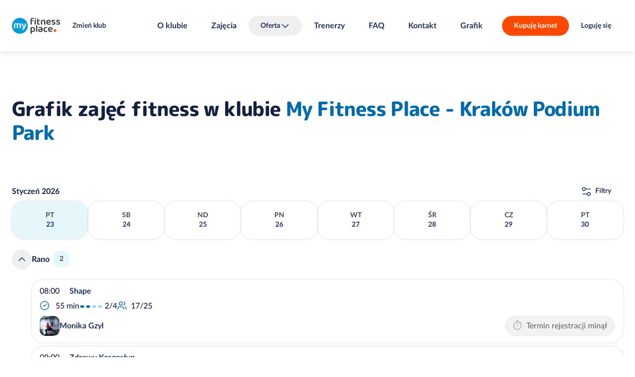

--- FILE ---
content_type: text/html; charset=UTF-8
request_url: https://myfitnessplace.pl/kluby-fitness/podium-park/grafik-zajec
body_size: 11233
content:
<!DOCTYPE html>
<html lang="pl">
	<head>
		<meta charset="utf-8">
		<meta name="viewport" content="width=device-width, initial-scale=1">
		<meta name="session-id" content="vfecggq343jrdq3jc2snnvmq5s">
		<meta name="format-detection" content="telephone=no">
		
				<base href="/kluby-fitness/podium-park/">

											
<script type="text/javascript">
    window.dataLayer = window.dataLayer || [
    {
        "page_core": {
            "site_brand": "myfitnessplace",
            "page_type": "other",
            "page_section": null,
            "user_status": "not_logged",
            "browser_language": "",
            "club_name": "podium park",
            "club_id": "04_25",
            "club_city": "kraków",
            "club_district": "małopolska",
            "pass_status": null,
            "user_email": null,
            "user_email_sha": null,
            "user_phone": null,
            "user_phone_sha": null,
            "user_id": null
        },
        "event": "page_view",
        "event_source": "js"
    }
];
</script>
				<!-- Google Tag Manager -->
									<script>(function(w,d,s,l,i){w[l]=w[l]||[];w[l].push({'gtm.start':
						new Date().getTime(),event:'gtm.js'});var f=d.getElementsByTagName(s)[0],
						j=d.createElement(s),dl=l!='dataLayer'?'&l='+l:'';j.async=true;j.src=
						'https://www.googletagmanager.com/gtm.js?id='+i+dl;f.parentNode.insertBefore(j,f);
						})(window,document,'script','dataLayer','GTM-T6T3W329');</script>
								<!-- End Google Tag Manager -->
				<script>
    </script>																		<link rel="icon" href="/build/web/favicon/myfitnessplace.png?v=1769015141">
				<link rel="apple-touch-icon" href="/build/web/favicon/myfitnessplace.png?v=1769015141">
										<title>Grafik zajęć w klubie My Fitness Place - Kraków Podium Park </title>
<meta property="og:site_name" content="My Fitness Place" />
<meta property="og:title" content="Grafik zajęć w klubie My Fitness Place - Kraków Podium Park " />
<meta name="description" content="Grafik zajęć fitness w klubie My Fitness Place - Kraków Podium Park . Zapisz się i wypracuj z nami formę życia!"/>
<meta property="og:description" content="Grafik zajęć fitness w klubie My Fitness Place - Kraków Podium Park . Zapisz się i wypracuj z nami formę życia!" />
<link rel="canonical" href="https://myfitnessplace.pl/kluby-fitness/podium-park/grafik-zajec"/>
<meta property="og:url" content="https://myfitnessplace.pl/kluby-fitness/podium-park/grafik-zajec" />
<meta property="og:type" content="website" />
        <meta property="og:image" content="https://myfitnessplace.pl/uploads/media/og-image/07/15557-MY%20FITNESS%20PLACE.jpg?v=1-0?v=1769015141" />
<meta name="robots" content="noIndex,noFollow"/>
					<link rel="prefetch" href="/2024/fonts/Poppins-Bold.woff2">
	<link rel="prefetch" href="/2024/fonts/MPLUSRounded1c-ExtraBold.woff2">
	<link rel="prefetch" href="/2024/fonts/LatoLatin-Bold.woff2">
	<link rel="prefetch" href="/2024/fonts/LatoLatin-BoldItalic.woff2">
	<link rel="prefetch" href="/2024/fonts/LatoLatin-Italic.woff2">
	<link rel="prefetch" href="/2024/fonts/LatoLatin-Regular.woff2">
	<link rel="prefetch" href="/2024/fonts/LatoLatin-MediumItalic.woff2">
	<link rel="prefetch" href="/2024/fonts/LatoLatin-Medium.woff2">
	<link rel='stylesheet' href='/2024/main.css?v=1769015141' type='text/css' media='all' />
		<style type="text/css">
@media (min-width: 920px) {
[role="dialog"]#rezerwacja {
min-width: 720px;
}}

.club-offers-2024.js-filters:not(.js-filters-initialized) li.offer {
	visibility: hidden;
}

@media all and (max-width: 800px) {
main > .user-form.with-image:not(:first-child) .sticky:not(.sticky-positioned) {
visibility: visible;
}
}

[role="dialog"].images header p {
	text-align: center;
	padding-top: 0.8rem;
	padding-bottom: 0.8rem;
}

@media not all and (max-width: 800px) {
	main > section.tabs > div.tabpanels > * footer.buttons a+a {
		margin-left: 3.2rem;
	}
}

body.page > main > header > .news time {
    display: none;
}




main>.contact-2024 h4 {
margin-top: 24px;
}

@media not all and (max-width: 800px) {
	body.network-zdrofit .club-list.single-icon > .list > section li > div > a {
		width: 21rem;
	}
	body.network-zdrofit .club-list.single-icon > .list > section > ul > li > div > p {
		width: 47rem;
	}
}

body.page--gra-o-forme main > .features-with-images-2024 > section picture {
max-height: 70vw;
}

@media (min-width: 720px) {
body.page--gra-o-forme main > .features-with-images-2024 > section picture {
max-height: 35vw;
}
}


@media all and not (min-width: 1080px) {
	body.page--smartmagenta .features-with-image-2024>div>picture {
min-height: 420px;
	}
	body.page--smartmagenta .features-with-image-2024>div>picture img {
		width: auto;
		margin-left: auto;
		margin-right: auto;
	}
}


body.network-fitnessacademy .club-list > .list > section > ul > li div ul.icons li, body.network-fitnessacademy .club-list .map > .selected div ul.icons li { margin-right: 0.8rem; }
body.network-fitnessacademy .club-list fieldset {
margin-bottom: 0px;
}

main > .home-header-2024 .banner div.pic aside {
font-size:10px;
}

main > .home-header-2024 .banner div.pic aside.bottom, main > .home-header-2024 .banner div.pic img.badge.bottom {
  bottom: var(--vert-margin);
}

main>.custom-form-2024 form {
	gap: 24px 24px;
}
main>.custom-form-2024 form  * + * {	
	margin-top: unset;
}
main>.custom-form-2024 form>div.submission + p.required-info {
	margin-top: -16px;
}

@media not all and (max-width: 800px) {
  .user-form:not(.login) div.field + div.field.l:not(.text, .checkbox) {
    margin-left: 0;
  }
}

main>section.blog-list {
color: rgba(0, 0, 0, 0);
}

main>section.blog-list * {
color: var(--color-text-60);
}

@media (min-width: 620px) {
  main > .blocks-2024::before {
display: none;
}}

main > article div.wysiwyg.box div.wysiwyg {
max-width: unset;
}

.home-header-2024 .countdown > div div {
color: var(--typography-primary);
}

@media not all and (min-width: 620px) {
html {
--margin-hero-top: 120px;
}
}

@media not all and (min-width: 1080px) {
  main > .club-list-2024 > div .map.expanded ~ div.choice header {
    top: 0;
  }
}
</style>			<script src='/2024/all.js?v=1769015141' defer></script>
	<link rel="prefetch" href="/maplibre-gl-5.15.0.js">
	</head>
	
		
						
	
	<body class="network-myfitnessplace default template--club-schedule page-template--14 redesign-2024 first-header-2024 club-schedule network-type-default">
		<script>
window.addEventListener('someContentLoaded', function() {
document.querySelectorAll('.club-offers-2024 div.summary a.primary').forEach(function(b){
b.classList.remove('primary');
b.classList.add('cta');
});
});
window.addEventListener('DOMContentLoaded', function() {

if ('karnety-extra-black-days-2024'==window.location.pathname.split('/').pop()) {
document.querySelector('a.prev-step').href = '/oferta-black-days';
}

if ('karnety-mgm'==window.location.pathname.split('/').pop()) {
document.querySelector('a.prev-step').href = '/mgm';
}

if ('zdrofit-smart-magenta-wstepny-online'==window.location.pathname.split('/').pop()) {
document.querySelector('a.prev-step').href = '/karnety/zdrofit-smart-magenta-wstepny-online/wybierz-klub';
}

if ('fa-smart-magenta-wstepny-online'==window.location.pathname.split('/').pop()) {
document.querySelector('a.prev-step').href = '/karnety/fa-smart-magenta-wstepny-online/wybierz-klub';
}

if ('fif-smart-magenta-wstepny-online'==window.location.pathname.split('/').pop()) {
document.querySelector('a.prev-step').href = '/karnety/fif-smart-magenta-wstepny-online/wybierz-klub';
}

if ('ff-smart-magenta-wstepny-online'==window.location.pathname.split('/').pop()) {
document.querySelector('a.prev-step').href = '/karnety/ff-smart-magenta-wstepny-online/wybierz-klub';
}

if ('mfp-smart-magenta-wstepny-online'==window.location.pathname.split('/').pop()) {
document.querySelector('a.prev-step').href = '/karnety/mfp-smart-magenta-wstepny-online/wybierz-klub';
}

window.addEventListener('tabActivated', function() {
  AlignClubOffersHeights();
});

if ('yes2move'==window.location.pathname.split('/').pop()) {
document.querySelector('input[name="member_login_form[_redirect]"]').value = '/yes2move';
}

});

window.addEventListener('DOMContentLoaded', function(e) {

document.querySelectorAll('.club-schedule-item a.trainer[data-fetch-fragments][href]').forEach(function (l) {
l.setAttribute('href','/kadra/'+l.getAttribute('href').split('/').pop());
});

	let prefersContrast = '';
	if (window.matchMedia('(prefers-contrast: more)').matches) {
		prefersContrast = 'more';
	} else if (window.matchMedia('(prefers-contrast: less)').matches) {
		prefersContrast = 'less';
	} else if (window.matchMedia('(prefers-contrast: custom)').matches) {
		prefersContrast = 'custom';
	}
	if (''==prefersContrast) {
		return;
	}
	let network = '';
	let bodyClasses = document.body.className.split(' ');
	bodyClasses.forEach(function(cls) {
		if (cls.startsWith('network-')) {
			network = cls.substring(8);
		}
	});
	this.fetch('/2024/img/tick.svg?prefers-contrast='+prefersContrast+'&network='+network+'&nocache='+Date.now());
});

</script>
									<!-- Google Tag Manager (noscript) -->
									<noscript><iframe src="https://www.googletagmanager.com/ns.html?id=GTM-T6T3W329"
						height="0" width="0" style="display:none;visibility:hidden"></iframe></noscript>
								<!-- End Google Tag Manager (noscript) -->
							<div class="skip-to-main-content">
		<a class="button secondary" href="/kluby-fitness/podium-park/grafik-zajec#main">Skocz do treści</a>
		</div>		<header><div class="network-club">
		<a href="/" class="logo">Sieć klubów fitness i siłowni My Fitness Place</a>	<div class="club">
										<a href="/kluby-fitness" class="button secondary">Zmień klub</a>
			</div>
	</div>
	

<nav id="menu">
	<ul><li><a href="./">O klubie</a></li><li><a href="zajecia">Zajęcia</a></li><li><button class="labelled icon down icon-after" aria-expanded="false" aria-controls="headernav1">Oferta</button><ul id="headernav1"><li><a href="karnety">Karnety</a></li><li><a href="/pakiet-dla-firm">Pakiet dla firm</a></li><li><a href="/fizjoterapia">Fizjoterapia</a></li><li><a href="https://reklamawklubach.pl/">Reklama w klubach</a></li></ul></li><li><a href="kadra">Trenerzy</a></li><li><a href="/faq">FAQ</a></li><li><a href="kontakt">Kontakt</a></li><li><a href="grafik-zajec">Grafik</a></li></ul>
	
	
		
</nav>


	<section class="buttons">
									<a class="button cta" href="karnety">Kupuję karnet</a>
										<a class="button secondary" href="/kluby-fitness/podium-park/grafik-zajec#logowanie">Loguję się</a>
						<button aria-controls="menu" aria-expanded="false" class="secondary icon menu" aria-label="Pokaż/ukryj menu"></button>
	</section></header>			<main id="main"><header class="no-image  header-2024" id="contentblock1"><div class="wysiwyg"><h1>
				Grafik zajęć fitness w&nbsp;klubie <strong>My Fitness Place - Kraków Podium Park </strong></h1></div></header><section data-login-url="/logowanie" data-nonblocking-filters="day" class="js-filters club-schedule-2024" id="contentblock50259297"><header class="schedule-info"><div><strong>
																																																																																																								Styczeń 2026
			</strong><a class="button secondary icon filters labelled"
				data-count-selector="#filtry fieldset.filter input[value]:not([value=&quot;&quot;]):checked"
				href="/kluby-fitness/podium-park/grafik-zajec#filtry">Filtry</a></div><div class="schedule-days horiz-scroll" role="listbox" aria-multiselectable="false" aria-required="true"><button role="option" disabled aria-selected="true" name="day" value="2026-01-23">Pt<strong>23</strong></button><button role="option" disabled aria-selected="false" name="day" value="2026-01-24">Sb<strong>24</strong></button><button role="option" disabled aria-selected="false" name="day" value="2026-01-25">Nd<strong>25</strong></button><button role="option" disabled aria-selected="false" name="day" value="2026-01-26">Pn<strong>26</strong></button><button role="option" disabled aria-selected="false" name="day" value="2026-01-27">Wt<strong>27</strong></button><button role="option" disabled aria-selected="false" name="day" value="2026-01-28">Śr<strong>28</strong></button><button role="option" disabled aria-selected="false" name="day" value="2026-01-29">Cz<strong>29</strong></button><button role="option" disabled aria-selected="false" name="day" value="2026-01-30">Pt<strong>30</strong></button></div></header><div id="filtry" role="dialog" aria-modal="true" class="schedule-filters no-logo"><header><h3>Filtrowanie grafiku</h3><button class="icon close secondary">zamknij</button></header><div class="custom-scrollbar"><div><section id="filtry-active" class="filters-active"><header><h4><button class="quiet icon down"
					aria-expanded="false" aria-controls="filtry-active">zwiń/rozwiń</button>Wybrane filtry</h4><button
					data-count-selector="#filtry fieldset.filter input[value]:not([value=&quot;&quot;]):checked"
					data-clear-filters="daypart,full,intensity,activity,trainer">Wyczyść filtry</button></header><dl class="expandable"><div class="filters-values-daypart"><dt>Pora dnia</dt><dd><ul><li data-daypart="rano">
		Rano
		<button class="icon clear"
			data-proxy="input[name=&quot;daypart&quot;][value=&quot;&quot;]">wyczyść filtr</button></li><li data-daypart="po-poludniu">
		Po południu
		<button class="icon clear"
			data-proxy="input[name=&quot;daypart&quot;][value=&quot;&quot;]">wyczyść filtr</button></li></ul></dd></div><div class="filters-values-full"><dt>Dostępność</dt><dd><ul><li data-full="false">
		Z wolnymi miejscami
		<button class="icon clear"
			data-proxy="input[name=&quot;full&quot;][value=&quot;&quot;]">wyczyść filtr</button></li></ul></dd></div><div class="filters-values-intensity"><dt>Intensywność</dt><dd><ul><li data-intensity="low">
		niska
		<button class="icon clear"
			data-proxy="input[name=&quot;intensity&quot;][value=&quot;low&quot;]">wyczyść filtr</button></li><li data-intensity="medium">
		średnia
		<button class="icon clear"
			data-proxy="input[name=&quot;intensity&quot;][value=&quot;medium&quot;]">wyczyść filtr</button></li><li data-intensity="high">
		wysoka
		<button class="icon clear"
			data-proxy="input[name=&quot;intensity&quot;][value=&quot;high&quot;]">wyczyść filtr</button></li><li data-intensity="extreme">
		ekstremalna
		<button class="icon clear"
			data-proxy="input[name=&quot;intensity&quot;][value=&quot;extreme&quot;]">wyczyść filtr</button></li></ul></dd></div><div class="filters-values-activity"><dt>Zajęcia</dt><dd><ul><li data-activity="shape">
		Shape
		<button class="icon clear"
			data-proxy="input[name=&quot;activity&quot;][value=&quot;shape&quot;]">wyczyść filtr</button></li><li data-activity="zdrowy-kregoslup">
		Zdrowy Kręgosłup
		<button class="icon clear"
			data-proxy="input[name=&quot;activity&quot;][value=&quot;zdrowy-kregoslup&quot;]">wyczyść filtr</button></li><li data-activity="posladki-i-brzuch">
		Pośladki i Brzuch
		<button class="icon clear"
			data-proxy="input[name=&quot;activity&quot;][value=&quot;posladki-i-brzuch&quot;]">wyczyść filtr</button></li><li data-activity="plaski-brzuch">
		Płaski brzuch
		<button class="icon clear"
			data-proxy="input[name=&quot;activity&quot;][value=&quot;plaski-brzuch&quot;]">wyczyść filtr</button></li><li data-activity="tabata">
		Tabata
		<button class="icon clear"
			data-proxy="input[name=&quot;activity&quot;][value=&quot;tabata&quot;]">wyczyść filtr</button></li><li data-activity="stretching">
		Stretching
		<button class="icon clear"
			data-proxy="input[name=&quot;activity&quot;][value=&quot;stretching&quot;]">wyczyść filtr</button></li><li data-activity="full-body-workout">
		Full Body Workout
		<button class="icon clear"
			data-proxy="input[name=&quot;activity&quot;][value=&quot;full-body-workout&quot;]">wyczyść filtr</button></li><li data-activity="runmageddon-mobility">
		Runmageddon Mobility
		<button class="icon clear"
			data-proxy="input[name=&quot;activity&quot;][value=&quot;runmageddon-mobility&quot;]">wyczyść filtr</button></li><li data-activity="trening-obwodowy">
		Trening obwodowy
		<button class="icon clear"
			data-proxy="input[name=&quot;activity&quot;][value=&quot;trening-obwodowy&quot;]">wyczyść filtr</button></li><li data-activity="sztangi">
		Sztangi
		<button class="icon clear"
			data-proxy="input[name=&quot;activity&quot;][value=&quot;sztangi&quot;]">wyczyść filtr</button></li><li data-activity="abt">
		ABT
		<button class="icon clear"
			data-proxy="input[name=&quot;activity&quot;][value=&quot;abt&quot;]">wyczyść filtr</button></li><li data-activity="tbc">
		TBC
		<button class="icon clear"
			data-proxy="input[name=&quot;activity&quot;][value=&quot;tbc&quot;]">wyczyść filtr</button></li><li data-activity="zumba">
		Zumba®
		<button class="icon clear"
			data-proxy="input[name=&quot;activity&quot;][value=&quot;zumba&quot;]">wyczyść filtr</button></li><li data-activity="pilates">
		Pilates
		<button class="icon clear"
			data-proxy="input[name=&quot;activity&quot;][value=&quot;pilates&quot;]">wyczyść filtr</button></li><li data-activity="brazylijskie-posladki">
		Brazylijskie pośladki
		<button class="icon clear"
			data-proxy="input[name=&quot;activity&quot;][value=&quot;brazylijskie-posladki&quot;]">wyczyść filtr</button></li><li data-activity="boks">
		Boks
		<button class="icon clear"
			data-proxy="input[name=&quot;activity&quot;][value=&quot;boks&quot;]">wyczyść filtr</button></li><li data-activity="brzuch-i-stretch">
		Brzuch i Stretch
		<button class="icon clear"
			data-proxy="input[name=&quot;activity&quot;][value=&quot;brzuch-i-stretch&quot;]">wyczyść filtr</button></li></ul></dd></div><div class="filters-values-trainer"><dt>Trenerzy</dt><dd><ul><li data-trainer="monika_gzyl">
		Monika Gzyl
		<button class="icon clear"
			data-proxy="input[name=&quot;trainer&quot;][value=&quot;monika_gzyl&quot;]">wyczyść filtr</button></li><li data-trainer="magdalena_nowicka">
		Magdalena Nowicka
		<button class="icon clear"
			data-proxy="input[name=&quot;trainer&quot;][value=&quot;magdalena_nowicka&quot;]">wyczyść filtr</button></li><li data-trainer="karolina_skiba">
		Karolina Skiba
		<button class="icon clear"
			data-proxy="input[name=&quot;trainer&quot;][value=&quot;karolina_skiba&quot;]">wyczyść filtr</button></li><li data-trainer="katarzyna_lichnowska">
		Katarzyna Lichnowska
		<button class="icon clear"
			data-proxy="input[name=&quot;trainer&quot;][value=&quot;katarzyna_lichnowska&quot;]">wyczyść filtr</button></li><li data-trainer="maria_wrońska">
		Maria Wrońska
		<button class="icon clear"
			data-proxy="input[name=&quot;trainer&quot;][value=&quot;maria_wrońska&quot;]">wyczyść filtr</button></li><li data-trainer="marlena_czyrek">
		Marlena Czyrek
		<button class="icon clear"
			data-proxy="input[name=&quot;trainer&quot;][value=&quot;marlena_czyrek&quot;]">wyczyść filtr</button></li><li data-trainer="rafał_gąska">
		Rafał Gąska
		<button class="icon clear"
			data-proxy="input[name=&quot;trainer&quot;][value=&quot;rafał_gąska&quot;]">wyczyść filtr</button></li><li data-trainer="sebastian_bojko">
		Sebastian Bojko
		<button class="icon clear"
			data-proxy="input[name=&quot;trainer&quot;][value=&quot;sebastian_bojko&quot;]">wyczyść filtr</button></li></ul></dd></div></dl></section><section id="filtry_daypart"><header><h4>Pora dnia</h4><button
						data-clear-filters="daypart">Wyczyść filtr</button></header><fieldset class="filter"><div class="field radio"><input type="radio" checked name="daypart" value="" id="filtry_daypart_"><label for="filtry_daypart_">Wszystkie</label></div><div class="field radio"><input type="radio" name="daypart" value="rano" id="filtry_daypart_rano"><label for="filtry_daypart_rano">
				Rano
			</label></div><div class="field radio"><input type="radio" name="daypart" value="po-poludniu" id="filtry_daypart_po-poludniu"><label for="filtry_daypart_po-poludniu">
				Po południu
			</label></div></fieldset></section><section id="filtry_full"><header><h4>Dostępność</h4><button
						data-clear-filters="full">Wyczyść filtr</button></header><fieldset class="filter"><div class="field radio"><input type="radio" checked name="full" value="" id="filtry_full_"><label for="filtry_full_">Wszystkie</label></div><div class="field radio"><input type="radio" name="full" value="false" id="filtry_full_false"><label for="filtry_full_false">
				Z wolnymi miejscami
			</label></div></fieldset></section><section id="filtry_intensity"><header><h4>Intensywność</h4><button
			data-count-selector="#filtry_intensity input[type=&quot;checkbox&quot;]:checked"			data-clear-filters="intensity">Wyczyść filtr</button></header><fieldset class="filter"><div class="field checkbox"><input type="checkbox" name="intensity" value="low" id="filtry_intensity_low"><label for="filtry_intensity_low">
				niska
			</label></div><div class="field checkbox"><input type="checkbox" name="intensity" value="medium" id="filtry_intensity_medium"><label for="filtry_intensity_medium">
				średnia
			</label></div><div class="field checkbox"><input type="checkbox" name="intensity" value="high" id="filtry_intensity_high"><label for="filtry_intensity_high">
				wysoka
			</label></div><div class="field checkbox"><input type="checkbox" name="intensity" value="extreme" id="filtry_intensity_extreme"><label for="filtry_intensity_extreme">
				ekstremalna
			</label></div></fieldset></section><section id="filtry_activity"><header><h4>Zajęcia</h4><button
			data-count-selector="#filtry_activity input[type=&quot;checkbox&quot;]:checked"			data-clear-filters="activity">Wyczyść filtr</button></header><fieldset class="filter"><div class="field checkbox"><input type="checkbox" name="activity" value="shape" id="filtry_activity_shape"><label for="filtry_activity_shape">
				Shape
			</label></div><div class="field checkbox"><input type="checkbox" name="activity" value="zdrowy-kregoslup" id="filtry_activity_zdrowy-kregoslup"><label for="filtry_activity_zdrowy-kregoslup">
				Zdrowy Kręgosłup
			</label></div><div class="field checkbox"><input type="checkbox" name="activity" value="posladki-i-brzuch" id="filtry_activity_posladki-i-brzuch"><label for="filtry_activity_posladki-i-brzuch">
				Pośladki i Brzuch
			</label></div><div class="field checkbox"><input type="checkbox" name="activity" value="plaski-brzuch" id="filtry_activity_plaski-brzuch"><label for="filtry_activity_plaski-brzuch">
				Płaski brzuch
			</label></div><div class="field checkbox"><input type="checkbox" name="activity" value="tabata" id="filtry_activity_tabata"><label for="filtry_activity_tabata">
				Tabata
			</label></div><div class="field checkbox"><input type="checkbox" name="activity" value="stretching" id="filtry_activity_stretching"><label for="filtry_activity_stretching">
				Stretching
			</label></div><div class="field checkbox"><input type="checkbox" name="activity" value="full-body-workout" id="filtry_activity_full-body-workout"><label for="filtry_activity_full-body-workout">
				Full Body Workout
			</label></div><div class="field checkbox"><input type="checkbox" name="activity" value="runmageddon-mobility" id="filtry_activity_runmageddon-mobility"><label for="filtry_activity_runmageddon-mobility">
				Runmageddon Mobility
			</label></div><div class="field checkbox"><input type="checkbox" name="activity" value="trening-obwodowy" id="filtry_activity_trening-obwodowy"><label for="filtry_activity_trening-obwodowy">
				Trening obwodowy
			</label></div><div class="field checkbox"><input type="checkbox" name="activity" value="sztangi" id="filtry_activity_sztangi"><label for="filtry_activity_sztangi">
				Sztangi
			</label></div><div class="field checkbox"><input type="checkbox" name="activity" value="abt" id="filtry_activity_abt"><label for="filtry_activity_abt">
				ABT
			</label></div><div class="field checkbox"><input type="checkbox" name="activity" value="tbc" id="filtry_activity_tbc"><label for="filtry_activity_tbc">
				TBC
			</label></div><div class="field checkbox"><input type="checkbox" name="activity" value="zumba" id="filtry_activity_zumba"><label for="filtry_activity_zumba">
				Zumba®
			</label></div><div class="field checkbox"><input type="checkbox" name="activity" value="pilates" id="filtry_activity_pilates"><label for="filtry_activity_pilates">
				Pilates
			</label></div><div class="field checkbox"><input type="checkbox" name="activity" value="brazylijskie-posladki" id="filtry_activity_brazylijskie-posladki"><label for="filtry_activity_brazylijskie-posladki">
				Brazylijskie pośladki
			</label></div><div class="field checkbox"><input type="checkbox" name="activity" value="boks" id="filtry_activity_boks"><label for="filtry_activity_boks">
				Boks
			</label></div><div class="field checkbox"><input type="checkbox" name="activity" value="brzuch-i-stretch" id="filtry_activity_brzuch-i-stretch"><label for="filtry_activity_brzuch-i-stretch">
				Brzuch i Stretch
			</label></div></fieldset></section><section id="filtry_trainer"><header><h4>Trenerzy</h4><button
			data-count-selector="#filtry_trainer input[type=&quot;checkbox&quot;]:checked"			data-clear-filters="trainer">Wyczyść filtr</button></header><fieldset class="filter"><div class="field checkbox"><input type="checkbox" name="trainer" value="monika_gzyl" id="filtry_trainer_monika_gzyl"><label for="filtry_trainer_monika_gzyl">
				Monika Gzyl
			</label></div><div class="field checkbox"><input type="checkbox" name="trainer" value="magdalena_nowicka" id="filtry_trainer_magdalena_nowicka"><label for="filtry_trainer_magdalena_nowicka">
				Magdalena Nowicka
			</label></div><div class="field checkbox"><input type="checkbox" name="trainer" value="karolina_skiba" id="filtry_trainer_karolina_skiba"><label for="filtry_trainer_karolina_skiba">
				Karolina Skiba
			</label></div><div class="field checkbox"><input type="checkbox" name="trainer" value="katarzyna_lichnowska" id="filtry_trainer_katarzyna_lichnowska"><label for="filtry_trainer_katarzyna_lichnowska">
				Katarzyna Lichnowska
			</label></div><div class="field checkbox"><input type="checkbox" name="trainer" value="maria_wrońska" id="filtry_trainer_maria_wrońska"><label for="filtry_trainer_maria_wrońska">
				Maria Wrońska
			</label></div><div class="field checkbox"><input type="checkbox" name="trainer" value="marlena_czyrek" id="filtry_trainer_marlena_czyrek"><label for="filtry_trainer_marlena_czyrek">
				Marlena Czyrek
			</label></div><div class="field checkbox"><input type="checkbox" name="trainer" value="rafał_gąska" id="filtry_trainer_rafał_gąska"><label for="filtry_trainer_rafał_gąska">
				Rafał Gąska
			</label></div><div class="field checkbox"><input type="checkbox" name="trainer" value="sebastian_bojko" id="filtry_trainer_sebastian_bojko"><label for="filtry_trainer_sebastian_bojko">
				Sebastian Bojko
			</label></div></fieldset></section></div><footer><button class="primary" data-proxy="#filtry>header button.close">Pokaż</button></footer></div></div><section id="schedule-rano" class="expanded" data-count-selector="#schedule-rano .club-schedule-item:not(.filtered-out)"><header><h4 data-count-selector="#schedule-rano .club-schedule-item:not(.filtered-out)"><button class="quiet icon down" aria-expanded="true" aria-controls="schedule-rano">zwiń/rozwiń</button>Rano</h4></header><ul class="expandable expanded"><li id="schedule-item-1995577" data-id="1995577" data-url="/kluby-fitness/podium-park/grafik-zajec/1995577" class="club-schedule-item item-reservation-required item-registration-late"
	data-day="2026-01-23"
			data-daypart="rano"		data-trainer="monika_gzyl"
		data-club="podium-park"
		data-activity="shape"
		data-full="false"
		data-intensity="medium"
	><time datetime="2026-01-23 08:00">08:00</time><a 
								href="/kluby-fitness/podium-park/zajecia/shape#opis-zajec" data-fetch-fragments="#opis-zajec"				class="activity">Shape</a><div class="infos"><span class="labelled icon time" data-icon-alt="czas trwania">
				55&nbsp;min
			</span><span><img src="/2024/img/myfitnessplace/intensity2.svg" alt="średnia"> 2/4</span><span class="icon labelled users" data-icon-alt="uczestnicy">17/25</span></div><a 
								href="/kluby-fitness/podium-park/kadra/monika-gzyl#opis-osoby" data-fetch-fragments="#opis-osoby"				class="trainer"><img src="/uploads/media/square-80w/07/5797-Monika%20Gzyl.jpg?v=1-0" alt="">
				Monika Gzyl
		</a><div class="registration unallowed" id="a1995577"><span class="icon labelled timer">Termin rejestracji minął</span></div></li><li id="schedule-item-1995578" data-id="1995578" data-url="/kluby-fitness/podium-park/grafik-zajec/1995578" class="club-schedule-item item-reservation-required item-registration-late"
	data-day="2026-01-23"
			data-daypart="rano"		data-trainer="monika_gzyl"
		data-club="podium-park"
		data-activity="zdrowy-kregoslup"
		data-full="false"
		data-intensity="low"
	><time datetime="2026-01-23 09:00">09:00</time><a 
								href="/kluby-fitness/podium-park/zajecia/zdrowy-kregoslup#opis-zajec" data-fetch-fragments="#opis-zajec"				class="activity">Zdrowy Kręgosłup</a><div class="infos"><span class="labelled icon time" data-icon-alt="czas trwania">
				55&nbsp;min
			</span><span><img src="/2024/img/myfitnessplace/intensity1.svg" alt="niska"> 1/4</span><span class="icon labelled users" data-icon-alt="uczestnicy">21/25</span></div><a 
								href="/kluby-fitness/podium-park/kadra/monika-gzyl#opis-osoby" data-fetch-fragments="#opis-osoby"				class="trainer"><img src="/uploads/media/square-80w/07/5797-Monika%20Gzyl.jpg?v=1-0" alt="">
				Monika Gzyl
		</a><div class="registration unallowed" id="a1995578"><span class="icon labelled timer">Termin rejestracji minął</span></div></li><li id="schedule-item-1996868" data-id="1996868" data-url="/kluby-fitness/podium-park/grafik-zajec/1996868" class="club-schedule-item item-reservation-required"
	data-day="2026-01-24"
			data-daypart="rano"		data-trainer="magdalena_nowicka"
		data-club="podium-park"
		data-activity="shape"
		data-full="true"
		data-intensity="medium"
	><time datetime="2026-01-24 09:00">09:00</time><a 
								href="/kluby-fitness/podium-park/zajecia/shape#opis-zajec" data-fetch-fragments="#opis-zajec"				class="activity">Shape</a><div class="infos"><span class="labelled icon time" data-icon-alt="czas trwania">
				55&nbsp;min
			</span><span><img src="/2024/img/myfitnessplace/intensity2.svg" alt="średnia"> 2/4</span><span class="icon labelled users" data-icon-alt="uczestnicy">25/25</span></div><a 
								href="/kluby-fitness/podium-park/kadra/magdalena-nowicka#opis-osoby" data-fetch-fragments="#opis-osoby"				class="trainer"><img src="/uploads/media/square-80w/05/8335-magdalena%20nowicka.jpg?v=1-0" alt="">
				Magdalena Nowicka
		</a><div class="registration" id="a1996868"><a class="button primary plus icon labelled"
										data-after-dialog="#logowanie"
					href="/kluby-fitness/podium-park/grafik-zajec#logowanie"
					data-href="/kluby-fitness/podium-park/grafik-zajec/1996868#rezerwacja" data-fetch-fragments="#rezerwacja">Zapisz się</a></div></li><li id="schedule-item-1996869" data-id="1996869" data-url="/kluby-fitness/podium-park/grafik-zajec/1996869" class="club-schedule-item item-reservation-required"
	data-day="2026-01-24"
			data-daypart="rano"		data-trainer="magdalena_nowicka"
		data-club="podium-park"
		data-activity="stretching"
		data-full="true"
		data-intensity="low"
	><time datetime="2026-01-24 10:00">10:00</time><a 
								href="/kluby-fitness/podium-park/zajecia/stretching#opis-zajec" data-fetch-fragments="#opis-zajec"				class="activity">Stretching</a><div class="infos"><span class="labelled icon time" data-icon-alt="czas trwania">
				55&nbsp;min
			</span><span><img src="/2024/img/myfitnessplace/intensity1.svg" alt="niska"> 1/4</span><span class="icon labelled users" data-icon-alt="uczestnicy">25/25</span></div><a 
								href="/kluby-fitness/podium-park/kadra/magdalena-nowicka#opis-osoby" data-fetch-fragments="#opis-osoby"				class="trainer"><img src="/uploads/media/square-80w/05/8335-magdalena%20nowicka.jpg?v=1-0" alt="">
				Magdalena Nowicka
		</a><div class="registration" id="a1996869"><a class="button primary plus icon labelled"
										data-after-dialog="#logowanie"
					href="/kluby-fitness/podium-park/grafik-zajec#logowanie"
					data-href="/kluby-fitness/podium-park/grafik-zajec/1996869#rezerwacja" data-fetch-fragments="#rezerwacja">Zapisz się</a></div></li><li id="schedule-item-1996870" data-id="1996870" data-url="/kluby-fitness/podium-park/grafik-zajec/1996870" class="club-schedule-item item-reservation-required"
	data-day="2026-01-24"
			data-daypart="rano"		data-trainer="magdalena_nowicka"
		data-club="podium-park"
		data-activity="full-body-workout"
		data-full="true"
		data-intensity="medium"
	><time datetime="2026-01-24 11:00">11:00</time><a 
								href="/kluby-fitness/podium-park/zajecia/full-body-workout#opis-zajec" data-fetch-fragments="#opis-zajec"				class="activity">Full Body Workout</a><div class="infos"><span class="labelled icon time" data-icon-alt="czas trwania">
				55&nbsp;min
			</span><span><img src="/2024/img/myfitnessplace/intensity2.svg" alt="średnia"> 2/4</span><span class="icon labelled users" data-icon-alt="uczestnicy">25/25</span></div><a 
								href="/kluby-fitness/podium-park/kadra/magdalena-nowicka#opis-osoby" data-fetch-fragments="#opis-osoby"				class="trainer"><img src="/uploads/media/square-80w/05/8335-magdalena%20nowicka.jpg?v=1-0" alt="">
				Magdalena Nowicka
		</a><div class="registration" id="a1996870"><a class="button primary plus icon labelled"
										data-after-dialog="#logowanie"
					href="/kluby-fitness/podium-park/grafik-zajec#logowanie"
					data-href="/kluby-fitness/podium-park/grafik-zajec/1996870#rezerwacja" data-fetch-fragments="#rezerwacja">Zapisz się</a></div></li><li id="schedule-item-1997897" data-id="1997897" data-url="/kluby-fitness/podium-park/grafik-zajec/1997897" class="club-schedule-item item-reservation-required"
	data-day="2026-01-25"
			data-daypart="rano"		data-trainer="magdalena_nowicka"
		data-club="podium-park"
		data-activity="runmageddon-mobility"
		data-full="false"
		data-intensity="medium"
	><time datetime="2026-01-25 09:00">09:00</time><a 
								href="/kluby-fitness/podium-park/zajecia/runmageddon-mobility#opis-zajec" data-fetch-fragments="#opis-zajec"				class="activity">Runmageddon Mobility</a><div class="infos"><span class="labelled icon time" data-icon-alt="czas trwania">
				55&nbsp;min
			</span><span><img src="/2024/img/myfitnessplace/intensity2.svg" alt="średnia"> 2/4</span><span class="icon labelled users" data-icon-alt="uczestnicy">23/25</span></div><a 
								href="/kluby-fitness/podium-park/kadra/magdalena-nowicka#opis-osoby" data-fetch-fragments="#opis-osoby"				class="trainer"><img src="/uploads/media/square-80w/05/8335-magdalena%20nowicka.jpg?v=1-0" alt="">
				Magdalena Nowicka
		</a><div class="registration" id="a1997897"><a class="button primary plus icon labelled"
										data-after-dialog="#logowanie"
					href="/kluby-fitness/podium-park/grafik-zajec#logowanie"
					data-href="/kluby-fitness/podium-park/grafik-zajec/1997897#rezerwacja" data-fetch-fragments="#rezerwacja">Zapisz się</a></div></li><li id="schedule-item-1997896" data-id="1997896" data-url="/kluby-fitness/podium-park/grafik-zajec/1997896" class="club-schedule-item item-reservation-required"
	data-day="2026-01-25"
			data-daypart="rano"		data-trainer="magdalena_nowicka"
		data-club="podium-park"
		data-activity="trening-obwodowy"
		data-full="true"
		data-intensity="medium"
	><time datetime="2026-01-25 10:00">10:00</time><a 
								href="/kluby-fitness/podium-park/zajecia/trening-obwodowy#opis-zajec" data-fetch-fragments="#opis-zajec"				class="activity">Trening obwodowy</a><div class="infos"><span class="labelled icon time" data-icon-alt="czas trwania">
				55&nbsp;min
			</span><span><img src="/2024/img/myfitnessplace/intensity2.svg" alt="średnia"> 2/4</span><span class="icon labelled users" data-icon-alt="uczestnicy">25/25</span></div><a 
								href="/kluby-fitness/podium-park/kadra/magdalena-nowicka#opis-osoby" data-fetch-fragments="#opis-osoby"				class="trainer"><img src="/uploads/media/square-80w/05/8335-magdalena%20nowicka.jpg?v=1-0" alt="">
				Magdalena Nowicka
		</a><div class="registration" id="a1997896"><a class="button primary plus icon labelled"
										data-after-dialog="#logowanie"
					href="/kluby-fitness/podium-park/grafik-zajec#logowanie"
					data-href="/kluby-fitness/podium-park/grafik-zajec/1997896#rezerwacja" data-fetch-fragments="#rezerwacja">Zapisz się</a></div></li><li id="schedule-item-1997898" data-id="1997898" data-url="/kluby-fitness/podium-park/grafik-zajec/1997898" class="club-schedule-item item-reservation-required"
	data-day="2026-01-25"
			data-daypart="rano"		data-trainer="magdalena_nowicka"
		data-club="podium-park"
		data-activity="stretching"
		data-full="true"
		data-intensity="low"
	><time datetime="2026-01-25 11:00">11:00</time><a 
								href="/kluby-fitness/podium-park/zajecia/stretching#opis-zajec" data-fetch-fragments="#opis-zajec"				class="activity">Stretching</a><div class="infos"><span class="labelled icon time" data-icon-alt="czas trwania">
				55&nbsp;min
			</span><span><img src="/2024/img/myfitnessplace/intensity1.svg" alt="niska"> 1/4</span><span class="icon labelled users" data-icon-alt="uczestnicy">25/25</span></div><a 
								href="/kluby-fitness/podium-park/kadra/magdalena-nowicka#opis-osoby" data-fetch-fragments="#opis-osoby"				class="trainer"><img src="/uploads/media/square-80w/05/8335-magdalena%20nowicka.jpg?v=1-0" alt="">
				Magdalena Nowicka
		</a><div class="registration" id="a1997898"><a class="button primary plus icon labelled"
										data-after-dialog="#logowanie"
					href="/kluby-fitness/podium-park/grafik-zajec#logowanie"
					data-href="/kluby-fitness/podium-park/grafik-zajec/1997898#rezerwacja" data-fetch-fragments="#rezerwacja">Zapisz się</a></div></li><li id="schedule-item-1999406" data-id="1999406" data-url="/kluby-fitness/podium-park/grafik-zajec/1999406" class="club-schedule-item item-reservation-required item-registration-early"
	data-day="2026-01-26"
			data-daypart="rano"		data-trainer="monika_gzyl"
		data-club="podium-park"
		data-activity="tabata"
		data-full="false"
		data-intensity="extreme"
	><time datetime="2026-01-26 09:00">09:00</time><a 
								href="/kluby-fitness/podium-park/zajecia/tabata#opis-zajec" data-fetch-fragments="#opis-zajec"				class="activity">Tabata</a><div class="infos"><span class="labelled icon time" data-icon-alt="czas trwania">
				55&nbsp;min
			</span><span><img src="/2024/img/myfitnessplace/intensity4.svg" alt="ekstremalna"> 4/4</span><span class="icon labelled users" data-icon-alt="uczestnicy">0/25</span></div><a 
								href="/kluby-fitness/podium-park/kadra/monika-gzyl#opis-osoby" data-fetch-fragments="#opis-osoby"				class="trainer"><img src="/uploads/media/square-80w/07/5797-Monika%20Gzyl.jpg?v=1-0" alt="">
				Monika Gzyl
		</a><div class="registration unallowed" id="a1999406"><span class="icon labelled calendar-disabled">Za wcześnie by zarezerwować</span></div></li><li id="schedule-item-1999407" data-id="1999407" data-url="/kluby-fitness/podium-park/grafik-zajec/1999407" class="club-schedule-item item-reservation-required item-registration-early"
	data-day="2026-01-26"
			data-daypart="rano"		data-trainer="monika_gzyl"
		data-club="podium-park"
		data-activity="zdrowy-kregoslup"
		data-full="false"
		data-intensity="low"
	><time datetime="2026-01-26 10:00">10:00</time><a 
								href="/kluby-fitness/podium-park/zajecia/zdrowy-kregoslup#opis-zajec" data-fetch-fragments="#opis-zajec"				class="activity">Zdrowy Kręgosłup</a><div class="infos"><span class="labelled icon time" data-icon-alt="czas trwania">
				55&nbsp;min
			</span><span><img src="/2024/img/myfitnessplace/intensity1.svg" alt="niska"> 1/4</span><span class="icon labelled users" data-icon-alt="uczestnicy">0/25</span></div><a 
								href="/kluby-fitness/podium-park/kadra/monika-gzyl#opis-osoby" data-fetch-fragments="#opis-osoby"				class="trainer"><img src="/uploads/media/square-80w/07/5797-Monika%20Gzyl.jpg?v=1-0" alt="">
				Monika Gzyl
		</a><div class="registration unallowed" id="a1999407"><span class="icon labelled calendar-disabled">Za wcześnie by zarezerwować</span></div></li><li id="schedule-item-2001423" data-id="2001423" data-url="/kluby-fitness/podium-park/grafik-zajec/2001423" class="club-schedule-item item-reservation-required item-registration-early"
	data-day="2026-01-27"
			data-daypart="rano"		data-trainer="maria_wrońska"
		data-club="podium-park"
		data-activity="pilates"
		data-full="false"
		data-intensity="medium"
	><time datetime="2026-01-27 08:00">08:00</time><a 
								href="/kluby-fitness/podium-park/zajecia/pilates#opis-zajec" data-fetch-fragments="#opis-zajec"				class="activity">Pilates</a><div class="infos"><span class="labelled icon time" data-icon-alt="czas trwania">
				55&nbsp;min
			</span><span><img src="/2024/img/myfitnessplace/intensity2.svg" alt="średnia"> 2/4</span><span class="icon labelled users" data-icon-alt="uczestnicy">0/25</span></div><a 
								href="/kluby-fitness/podium-park/kadra/maria-wronska#opis-osoby" data-fetch-fragments="#opis-osoby"				class="trainer"><img src="/uploads/media/square-80w/05/3255-Maria%20Traczewska%20MFP%20Stoki.jpg?v=1-0" alt="">
				Maria Wrońska
		</a><div class="registration unallowed" id="a2001423"><span class="icon labelled calendar-disabled">Za wcześnie by zarezerwować</span></div></li><li id="schedule-item-2001422" data-id="2001422" data-url="/kluby-fitness/podium-park/grafik-zajec/2001422" class="club-schedule-item item-reservation-required item-registration-early"
	data-day="2026-01-27"
			data-daypart="rano"		data-trainer="maria_wrońska"
		data-club="podium-park"
		data-activity="full-body-workout"
		data-full="false"
		data-intensity="medium"
	><time datetime="2026-01-27 09:00">09:00</time><a 
								href="/kluby-fitness/podium-park/zajecia/full-body-workout#opis-zajec" data-fetch-fragments="#opis-zajec"				class="activity">Full Body Workout</a><div class="infos"><span class="labelled icon time" data-icon-alt="czas trwania">
				55&nbsp;min
			</span><span><img src="/2024/img/myfitnessplace/intensity2.svg" alt="średnia"> 2/4</span><span class="icon labelled users" data-icon-alt="uczestnicy">0/25</span></div><a 
								href="/kluby-fitness/podium-park/kadra/maria-wronska#opis-osoby" data-fetch-fragments="#opis-osoby"				class="trainer"><img src="/uploads/media/square-80w/05/3255-Maria%20Traczewska%20MFP%20Stoki.jpg?v=1-0" alt="">
				Maria Wrońska
		</a><div class="registration unallowed" id="a2001422"><span class="icon labelled calendar-disabled">Za wcześnie by zarezerwować</span></div></li><li id="schedule-item-2003499" data-id="2003499" data-url="/kluby-fitness/podium-park/grafik-zajec/2003499" class="club-schedule-item item-reservation-required item-registration-early"
	data-day="2026-01-28"
			data-daypart="rano"		data-trainer="monika_gzyl"
		data-club="podium-park"
		data-activity="trening-obwodowy"
		data-full="false"
		data-intensity="medium"
	><time datetime="2026-01-28 08:00">08:00</time><a 
								href="/kluby-fitness/podium-park/zajecia/trening-obwodowy#opis-zajec" data-fetch-fragments="#opis-zajec"				class="activity">Trening obwodowy</a><div class="infos"><span class="labelled icon time" data-icon-alt="czas trwania">
				55&nbsp;min
			</span><span><img src="/2024/img/myfitnessplace/intensity2.svg" alt="średnia"> 2/4</span><span class="icon labelled users" data-icon-alt="uczestnicy">0/25</span></div><a 
								href="/kluby-fitness/podium-park/kadra/monika-gzyl#opis-osoby" data-fetch-fragments="#opis-osoby"				class="trainer"><img src="/uploads/media/square-80w/07/5797-Monika%20Gzyl.jpg?v=1-0" alt="">
				Monika Gzyl
		</a><div class="registration unallowed" id="a2003499"><span class="icon labelled calendar-disabled">Za wcześnie by zarezerwować</span></div></li><li id="schedule-item-2003500" data-id="2003500" data-url="/kluby-fitness/podium-park/grafik-zajec/2003500" class="club-schedule-item item-reservation-required item-registration-early"
	data-day="2026-01-28"
			data-daypart="rano"		data-trainer="monika_gzyl"
		data-club="podium-park"
		data-activity="stretching"
		data-full="false"
		data-intensity="low"
	><time datetime="2026-01-28 09:00">09:00</time><a 
								href="/kluby-fitness/podium-park/zajecia/stretching#opis-zajec" data-fetch-fragments="#opis-zajec"				class="activity">Stretching</a><div class="infos"><span class="labelled icon time" data-icon-alt="czas trwania">
				55&nbsp;min
			</span><span><img src="/2024/img/myfitnessplace/intensity1.svg" alt="niska"> 1/4</span><span class="icon labelled users" data-icon-alt="uczestnicy">0/25</span></div><a 
								href="/kluby-fitness/podium-park/kadra/monika-gzyl#opis-osoby" data-fetch-fragments="#opis-osoby"				class="trainer"><img src="/uploads/media/square-80w/07/5797-Monika%20Gzyl.jpg?v=1-0" alt="">
				Monika Gzyl
		</a><div class="registration unallowed" id="a2003500"><span class="icon labelled calendar-disabled">Za wcześnie by zarezerwować</span></div></li><li id="schedule-item-2005509" data-id="2005509" data-url="/kluby-fitness/podium-park/grafik-zajec/2005509" class="club-schedule-item item-reservation-required item-registration-early"
	data-day="2026-01-29"
			data-daypart="rano"		data-trainer="monika_gzyl"
		data-club="podium-park"
		data-activity="brazylijskie-posladki"
		data-full="false"
		data-intensity="medium"
	><time datetime="2026-01-29 08:00">08:00</time><a 
								href="/kluby-fitness/podium-park/zajecia/brazylijskie-posladki#opis-zajec" data-fetch-fragments="#opis-zajec"				class="activity">Brazylijskie pośladki</a><div class="infos"><span class="labelled icon time" data-icon-alt="czas trwania">
				55&nbsp;min
			</span><span><img src="/2024/img/myfitnessplace/intensity2.svg" alt="średnia"> 2/4</span><span class="icon labelled users" data-icon-alt="uczestnicy">0/25</span></div><a 
								href="/kluby-fitness/podium-park/kadra/monika-gzyl#opis-osoby" data-fetch-fragments="#opis-osoby"				class="trainer"><img src="/uploads/media/square-80w/07/5797-Monika%20Gzyl.jpg?v=1-0" alt="">
				Monika Gzyl
		</a><div class="registration unallowed" id="a2005509"><span class="icon labelled calendar-disabled">Za wcześnie by zarezerwować</span></div></li><li id="schedule-item-2007298" data-id="2007298" data-url="/kluby-fitness/podium-park/grafik-zajec/2007298" class="club-schedule-item item-reservation-required item-registration-early"
	data-day="2026-01-30"
			data-daypart="rano"		data-trainer="monika_gzyl"
		data-club="podium-park"
		data-activity="shape"
		data-full="false"
		data-intensity="medium"
	><time datetime="2026-01-30 08:00">08:00</time><a 
								href="/kluby-fitness/podium-park/zajecia/shape#opis-zajec" data-fetch-fragments="#opis-zajec"				class="activity">Shape</a><div class="infos"><span class="labelled icon time" data-icon-alt="czas trwania">
				55&nbsp;min
			</span><span><img src="/2024/img/myfitnessplace/intensity2.svg" alt="średnia"> 2/4</span><span class="icon labelled users" data-icon-alt="uczestnicy">0/25</span></div><a 
								href="/kluby-fitness/podium-park/kadra/monika-gzyl#opis-osoby" data-fetch-fragments="#opis-osoby"				class="trainer"><img src="/uploads/media/square-80w/07/5797-Monika%20Gzyl.jpg?v=1-0" alt="">
				Monika Gzyl
		</a><div class="registration unallowed" id="a2007298"><span class="icon labelled calendar-disabled">Za wcześnie by zarezerwować</span></div></li><li id="schedule-item-2007299" data-id="2007299" data-url="/kluby-fitness/podium-park/grafik-zajec/2007299" class="club-schedule-item item-reservation-required item-registration-early"
	data-day="2026-01-30"
			data-daypart="rano"		data-trainer="monika_gzyl"
		data-club="podium-park"
		data-activity="zdrowy-kregoslup"
		data-full="false"
		data-intensity="low"
	><time datetime="2026-01-30 09:00">09:00</time><a 
								href="/kluby-fitness/podium-park/zajecia/zdrowy-kregoslup#opis-zajec" data-fetch-fragments="#opis-zajec"				class="activity">Zdrowy Kręgosłup</a><div class="infos"><span class="labelled icon time" data-icon-alt="czas trwania">
				55&nbsp;min
			</span><span><img src="/2024/img/myfitnessplace/intensity1.svg" alt="niska"> 1/4</span><span class="icon labelled users" data-icon-alt="uczestnicy">0/25</span></div><a 
								href="/kluby-fitness/podium-park/kadra/monika-gzyl#opis-osoby" data-fetch-fragments="#opis-osoby"				class="trainer"><img src="/uploads/media/square-80w/07/5797-Monika%20Gzyl.jpg?v=1-0" alt="">
				Monika Gzyl
		</a><div class="registration unallowed" id="a2007299"><span class="icon labelled calendar-disabled">Za wcześnie by zarezerwować</span></div></li></ul></section><section id="schedule-po-poludniu" class="expanded" data-count-selector="#schedule-po-poludniu .club-schedule-item:not(.filtered-out)"><header><h4 data-count-selector="#schedule-po-poludniu .club-schedule-item:not(.filtered-out)"><button class="quiet icon down" aria-expanded="true" aria-controls="schedule-po-poludniu">zwiń/rozwiń</button>Po południu</h4></header><ul class="expandable expanded"><li id="schedule-item-1997203" data-id="1997203" data-url="/kluby-fitness/podium-park/grafik-zajec/1997203" class="club-schedule-item item-reservation-required item-registration-late"
	data-day="2026-01-23"
			data-daypart="po-poludniu"		data-trainer="monika_gzyl"
		data-club="podium-park"
		data-activity="posladki-i-brzuch"
		data-full="false"
		data-intensity="medium"
	><time datetime="2026-01-23 16:00">16:00</time><a 
								href="/kluby-fitness/podium-park/zajecia/posladki-i-brzuch#opis-zajec" data-fetch-fragments="#opis-zajec"				class="activity">Pośladki i Brzuch</a><div class="infos"><span class="labelled icon time" data-icon-alt="czas trwania">
				55&nbsp;min
			</span><span><img src="/2024/img/myfitnessplace/intensity2.svg" alt="średnia"> 2/4</span><span class="icon labelled users" data-icon-alt="uczestnicy">24/25</span></div><a 
								href="/kluby-fitness/podium-park/kadra/monika-gzyl#opis-osoby" data-fetch-fragments="#opis-osoby"				class="trainer"><img src="/uploads/media/square-80w/07/5797-Monika%20Gzyl.jpg?v=1-0" alt="">
				Monika Gzyl
		</a><div class="registration unallowed" id="a1997203"><span class="icon labelled timer">Termin rejestracji minął</span></div></li><li id="schedule-item-1995579" data-id="1995579" data-url="/kluby-fitness/podium-park/grafik-zajec/1995579" class="club-schedule-item item-reservation-required item-registration-late"
	data-day="2026-01-23"
			data-daypart="po-poludniu"		data-trainer="monika_gzyl"
		data-club="podium-park"
		data-activity="plaski-brzuch"
		data-full="false"
		data-intensity="medium"
	><time datetime="2026-01-23 17:00">17:00</time><a 
								href="/kluby-fitness/podium-park/zajecia/plaski-brzuch#opis-zajec" data-fetch-fragments="#opis-zajec"				class="activity">Płaski brzuch</a><div class="infos"><span class="labelled icon time" data-icon-alt="czas trwania">
				55&nbsp;min
			</span><span><img src="/2024/img/myfitnessplace/intensity2.svg" alt="średnia"> 2/4</span><span class="icon labelled users" data-icon-alt="uczestnicy">23/25</span></div><a 
								href="/kluby-fitness/podium-park/kadra/monika-gzyl#opis-osoby" data-fetch-fragments="#opis-osoby"				class="trainer"><img src="/uploads/media/square-80w/07/5797-Monika%20Gzyl.jpg?v=1-0" alt="">
				Monika Gzyl
		</a><div class="registration unallowed" id="a1995579"><span class="icon labelled timer">Termin rejestracji minął</span></div></li><li id="schedule-item-1995580" data-id="1995580" data-url="/kluby-fitness/podium-park/grafik-zajec/1995580" class="club-schedule-item item-reservation-required item-registration-late"
	data-day="2026-01-23"
			data-daypart="po-poludniu"		data-trainer="monika_gzyl"
		data-club="podium-park"
		data-activity="shape"
		data-full="true"
		data-intensity="medium"
	><time datetime="2026-01-23 18:00">18:00</time><a 
								href="/kluby-fitness/podium-park/zajecia/shape#opis-zajec" data-fetch-fragments="#opis-zajec"				class="activity">Shape</a><div class="infos"><span class="labelled icon time" data-icon-alt="czas trwania">
				55&nbsp;min
			</span><span><img src="/2024/img/myfitnessplace/intensity2.svg" alt="średnia"> 2/4</span><span class="icon labelled users" data-icon-alt="uczestnicy">25/25</span></div><a 
								href="/kluby-fitness/podium-park/kadra/monika-gzyl#opis-osoby" data-fetch-fragments="#opis-osoby"				class="trainer"><img src="/uploads/media/square-80w/07/5797-Monika%20Gzyl.jpg?v=1-0" alt="">
				Monika Gzyl
		</a><div class="registration unallowed" id="a1995580"><span class="icon labelled timer">Termin rejestracji minął</span></div></li><li id="schedule-item-1995581" data-id="1995581" data-url="/kluby-fitness/podium-park/grafik-zajec/1995581" class="club-schedule-item item-reservation-required"
	data-day="2026-01-23"
			data-daypart="po-poludniu"		data-trainer="magdalena_nowicka"
		data-club="podium-park"
		data-activity="tabata"
		data-full="true"
		data-intensity="extreme"
	><time datetime="2026-01-23 19:00">19:00</time><a 
								href="/kluby-fitness/podium-park/zajecia/tabata#opis-zajec" data-fetch-fragments="#opis-zajec"				class="activity">Tabata</a><div class="infos"><span class="labelled icon time" data-icon-alt="czas trwania">
				55&nbsp;min
			</span><span><img src="/2024/img/myfitnessplace/intensity4.svg" alt="ekstremalna"> 4/4</span><span class="icon labelled users" data-icon-alt="uczestnicy">25/25</span></div><a 
								href="/kluby-fitness/podium-park/kadra/magdalena-nowicka#opis-osoby" data-fetch-fragments="#opis-osoby"				class="trainer"><img src="/uploads/media/square-80w/05/8335-magdalena%20nowicka.jpg?v=1-0" alt="">
				Magdalena Nowicka
		</a><div class="registration" id="a1995581"><a class="button primary plus icon labelled"
										data-after-dialog="#logowanie"
					href="/kluby-fitness/podium-park/grafik-zajec#logowanie"
					data-href="/kluby-fitness/podium-park/grafik-zajec/1995581#rezerwacja" data-fetch-fragments="#rezerwacja">Zapisz się</a></div></li><li id="schedule-item-1995582" data-id="1995582" data-url="/kluby-fitness/podium-park/grafik-zajec/1995582" class="club-schedule-item item-reservation-required"
	data-day="2026-01-23"
			data-daypart="po-poludniu"		data-trainer="magdalena_nowicka"
		data-club="podium-park"
		data-activity="stretching"
		data-full="true"
		data-intensity="low"
	><time datetime="2026-01-23 20:00">20:00</time><a 
								href="/kluby-fitness/podium-park/zajecia/stretching#opis-zajec" data-fetch-fragments="#opis-zajec"				class="activity">Stretching</a><div class="infos"><span class="labelled icon time" data-icon-alt="czas trwania">
				55&nbsp;min
			</span><span><img src="/2024/img/myfitnessplace/intensity1.svg" alt="niska"> 1/4</span><span class="icon labelled users" data-icon-alt="uczestnicy">25/25</span></div><a 
								href="/kluby-fitness/podium-park/kadra/magdalena-nowicka#opis-osoby" data-fetch-fragments="#opis-osoby"				class="trainer"><img src="/uploads/media/square-80w/05/8335-magdalena%20nowicka.jpg?v=1-0" alt="">
				Magdalena Nowicka
		</a><div class="registration" id="a1995582"><a class="button primary plus icon labelled"
										data-after-dialog="#logowanie"
					href="/kluby-fitness/podium-park/grafik-zajec#logowanie"
					data-href="/kluby-fitness/podium-park/grafik-zajec/1995582#rezerwacja" data-fetch-fragments="#rezerwacja">Zapisz się</a></div></li><li id="schedule-item-1999411" data-id="1999411" data-url="/kluby-fitness/podium-park/grafik-zajec/1999411" class="club-schedule-item item-reservation-required item-registration-early"
	data-day="2026-01-26"
			data-daypart="po-poludniu"		data-trainer="monika_gzyl"
		data-club="podium-park"
		data-activity="zdrowy-kregoslup"
		data-full="false"
		data-intensity="low"
	><time datetime="2026-01-26 16:00">16:00</time><a 
								href="/kluby-fitness/podium-park/zajecia/zdrowy-kregoslup#opis-zajec" data-fetch-fragments="#opis-zajec"				class="activity">Zdrowy Kręgosłup</a><div class="infos"><span class="labelled icon time" data-icon-alt="czas trwania">
				55&nbsp;min
			</span><span><img src="/2024/img/myfitnessplace/intensity1.svg" alt="niska"> 1/4</span><span class="icon labelled users" data-icon-alt="uczestnicy">0/25</span></div><a 
								href="/kluby-fitness/podium-park/kadra/monika-gzyl#opis-osoby" data-fetch-fragments="#opis-osoby"				class="trainer"><img src="/uploads/media/square-80w/07/5797-Monika%20Gzyl.jpg?v=1-0" alt="">
				Monika Gzyl
		</a><div class="registration unallowed" id="a1999411"><span class="icon labelled calendar-disabled">Za wcześnie by zarezerwować</span></div></li><li id="schedule-item-1999410" data-id="1999410" data-url="/kluby-fitness/podium-park/grafik-zajec/1999410" class="club-schedule-item item-reservation-required item-registration-early"
	data-day="2026-01-26"
			data-daypart="po-poludniu"		data-trainer="monika_gzyl"
		data-club="podium-park"
		data-activity="sztangi"
		data-full="false"
		data-intensity="medium"
	><time datetime="2026-01-26 17:00">17:00</time><a 
								href="/kluby-fitness/podium-park/zajecia/sztangi#opis-zajec" data-fetch-fragments="#opis-zajec"				class="activity">Sztangi</a><div class="infos"><span class="labelled icon time" data-icon-alt="czas trwania">
				55&nbsp;min
			</span><span><img src="/2024/img/myfitnessplace/intensity2.svg" alt="średnia"> 2/4</span><span class="icon labelled users" data-icon-alt="uczestnicy">0/25</span></div><a 
								href="/kluby-fitness/podium-park/kadra/monika-gzyl#opis-osoby" data-fetch-fragments="#opis-osoby"				class="trainer"><img src="/uploads/media/square-80w/07/5797-Monika%20Gzyl.jpg?v=1-0" alt="">
				Monika Gzyl
		</a><div class="registration unallowed" id="a1999410"><span class="icon labelled calendar-disabled">Za wcześnie by zarezerwować</span></div></li><li id="schedule-item-1999409" data-id="1999409" data-url="/kluby-fitness/podium-park/grafik-zajec/1999409" class="club-schedule-item item-reservation-required item-registration-early"
	data-day="2026-01-26"
			data-daypart="po-poludniu"		data-trainer="karolina_skiba"
		data-club="podium-park"
		data-activity="abt"
		data-full="false"
		data-intensity="medium"
	><time datetime="2026-01-26 18:00">18:00</time><a 
								href="/kluby-fitness/podium-park/zajecia/abt#opis-zajec" data-fetch-fragments="#opis-zajec"				class="activity">ABT</a><div class="infos"><span class="labelled icon time" data-icon-alt="czas trwania">
				55&nbsp;min
			</span><span><img src="/2024/img/myfitnessplace/intensity2.svg" alt="średnia"> 2/4</span><span class="icon labelled users" data-icon-alt="uczestnicy">0/25</span></div><a 
								href="/kluby-fitness/podium-park/kadra/karolina-skiba#opis-osoby" data-fetch-fragments="#opis-osoby"				class="trainer"><img src="/uploads/media/square-80w/01/13661-Karolina%20Skiba.jpg?v=1-0" alt="">
				Karolina Skiba
		</a><div class="registration unallowed" id="a1999409"><span class="icon labelled calendar-disabled">Za wcześnie by zarezerwować</span></div></li><li id="schedule-item-1999408" data-id="1999408" data-url="/kluby-fitness/podium-park/grafik-zajec/1999408" class="club-schedule-item item-reservation-required item-registration-early"
	data-day="2026-01-26"
			data-daypart="po-poludniu"		data-trainer="karolina_skiba"
		data-club="podium-park"
		data-activity="tbc"
		data-full="false"
		data-intensity="medium"
	><time datetime="2026-01-26 19:00">19:00</time><a 
								href="/kluby-fitness/podium-park/zajecia/tbc#opis-zajec" data-fetch-fragments="#opis-zajec"				class="activity">TBC</a><div class="infos"><span class="labelled icon time" data-icon-alt="czas trwania">
				55&nbsp;min
			</span><span><img src="/2024/img/myfitnessplace/intensity2.svg" alt="średnia"> 2/4</span><span class="icon labelled users" data-icon-alt="uczestnicy">0/25</span></div><a 
								href="/kluby-fitness/podium-park/kadra/karolina-skiba#opis-osoby" data-fetch-fragments="#opis-osoby"				class="trainer"><img src="/uploads/media/square-80w/01/13661-Karolina%20Skiba.jpg?v=1-0" alt="">
				Karolina Skiba
		</a><div class="registration unallowed" id="a1999408"><span class="icon labelled calendar-disabled">Za wcześnie by zarezerwować</span></div></li><li id="schedule-item-1999412" data-id="1999412" data-url="/kluby-fitness/podium-park/grafik-zajec/1999412" class="club-schedule-item item-reservation-required item-registration-early"
	data-day="2026-01-26"
			data-daypart="po-poludniu"		data-trainer="katarzyna_lichnowska"
		data-club="podium-park"
		data-activity="zumba"
		data-full="false"
		data-intensity="medium"
	><time datetime="2026-01-26 20:30">20:30</time><a 
								href="/kluby-fitness/podium-park/zajecia/zumba#opis-zajec" data-fetch-fragments="#opis-zajec"				class="activity">Zumba®</a><div class="infos"><span class="labelled icon time" data-icon-alt="czas trwania">
				55&nbsp;min
			</span><span><img src="/2024/img/myfitnessplace/intensity2.svg" alt="średnia"> 2/4</span><span class="icon labelled users" data-icon-alt="uczestnicy">0/25</span></div><a 
								href="/kluby-fitness/podium-park/kadra/katarzyna-lichnowska#opis-osoby" data-fetch-fragments="#opis-osoby"				class="trainer"><img src="/uploads/media/square-80w/06/10106-Katarzyna%20Lichnowska.jpg?v=1-0" alt="">
				Katarzyna Lichnowska
		</a><div class="registration unallowed" id="a1999412"><span class="icon labelled calendar-disabled">Za wcześnie by zarezerwować</span></div></li><li id="schedule-item-2001424" data-id="2001424" data-url="/kluby-fitness/podium-park/grafik-zajec/2001424" class="club-schedule-item item-reservation-required item-registration-early"
	data-day="2026-01-27"
			data-daypart="po-poludniu"		data-trainer="magdalena_nowicka"
		data-club="podium-park"
		data-activity="plaski-brzuch"
		data-full="false"
		data-intensity="medium"
	><time datetime="2026-01-27 16:00">16:00</time><a 
								href="/kluby-fitness/podium-park/zajecia/plaski-brzuch#opis-zajec" data-fetch-fragments="#opis-zajec"				class="activity">Płaski brzuch</a><div class="infos"><span class="labelled icon time" data-icon-alt="czas trwania">
				55&nbsp;min
			</span><span><img src="/2024/img/myfitnessplace/intensity2.svg" alt="średnia"> 2/4</span><span class="icon labelled users" data-icon-alt="uczestnicy">0/25</span></div><a 
								href="/kluby-fitness/podium-park/kadra/magdalena-nowicka#opis-osoby" data-fetch-fragments="#opis-osoby"				class="trainer"><img src="/uploads/media/square-80w/05/8335-magdalena%20nowicka.jpg?v=1-0" alt="">
				Magdalena Nowicka
		</a><div class="registration unallowed" id="a2001424"><span class="icon labelled calendar-disabled">Za wcześnie by zarezerwować</span></div></li><li id="schedule-item-2001418" data-id="2001418" data-url="/kluby-fitness/podium-park/grafik-zajec/2001418" class="club-schedule-item item-reservation-required item-registration-early"
	data-day="2026-01-27"
			data-daypart="po-poludniu"		data-trainer="magdalena_nowicka"
		data-club="podium-park"
		data-activity="stretching"
		data-full="false"
		data-intensity="low"
	><time datetime="2026-01-27 17:00">17:00</time><a 
								href="/kluby-fitness/podium-park/zajecia/stretching#opis-zajec" data-fetch-fragments="#opis-zajec"				class="activity">Stretching</a><div class="infos"><span class="labelled icon time" data-icon-alt="czas trwania">
				55&nbsp;min
			</span><span><img src="/2024/img/myfitnessplace/intensity1.svg" alt="niska"> 1/4</span><span class="icon labelled users" data-icon-alt="uczestnicy">0/25</span></div><a 
								href="/kluby-fitness/podium-park/kadra/magdalena-nowicka#opis-osoby" data-fetch-fragments="#opis-osoby"				class="trainer"><img src="/uploads/media/square-80w/05/8335-magdalena%20nowicka.jpg?v=1-0" alt="">
				Magdalena Nowicka
		</a><div class="registration unallowed" id="a2001418"><span class="icon labelled calendar-disabled">Za wcześnie by zarezerwować</span></div></li><li id="schedule-item-2001419" data-id="2001419" data-url="/kluby-fitness/podium-park/grafik-zajec/2001419" class="club-schedule-item item-reservation-required item-registration-early"
	data-day="2026-01-27"
			data-daypart="po-poludniu"		data-trainer="marlena_czyrek"
		data-club="podium-park"
		data-activity="full-body-workout"
		data-full="false"
		data-intensity="medium"
	><time datetime="2026-01-27 18:00">18:00</time><a 
								href="/kluby-fitness/podium-park/zajecia/full-body-workout#opis-zajec" data-fetch-fragments="#opis-zajec"				class="activity">Full Body Workout</a><div class="infos"><span class="labelled icon time" data-icon-alt="czas trwania">
				55&nbsp;min
			</span><span><img src="/2024/img/myfitnessplace/intensity2.svg" alt="średnia"> 2/4</span><span class="icon labelled users" data-icon-alt="uczestnicy">0/25</span></div><a 
								href="/kluby-fitness/podium-park/kadra/marlena-czyrek#opis-osoby" data-fetch-fragments="#opis-osoby"				class="trainer"><img src="/uploads/media/square-80w/02/15282-Marlena%20Czyrek.jpg?v=1-0" alt="">
				Marlena Czyrek
		</a><div class="registration unallowed" id="a2001419"><span class="icon labelled calendar-disabled">Za wcześnie by zarezerwować</span></div></li><li id="schedule-item-2001420" data-id="2001420" data-url="/kluby-fitness/podium-park/grafik-zajec/2001420" class="club-schedule-item item-reservation-required item-registration-early"
	data-day="2026-01-27"
			data-daypart="po-poludniu"		data-trainer="marlena_czyrek"
		data-club="podium-park"
		data-activity="brazylijskie-posladki"
		data-full="false"
		data-intensity="medium"
	><time datetime="2026-01-27 19:00">19:00</time><a 
								href="/kluby-fitness/podium-park/zajecia/brazylijskie-posladki#opis-zajec" data-fetch-fragments="#opis-zajec"				class="activity">Brazylijskie pośladki</a><div class="infos"><span class="labelled icon time" data-icon-alt="czas trwania">
				55&nbsp;min
			</span><span><img src="/2024/img/myfitnessplace/intensity2.svg" alt="średnia"> 2/4</span><span class="icon labelled users" data-icon-alt="uczestnicy">0/25</span></div><a 
								href="/kluby-fitness/podium-park/kadra/marlena-czyrek#opis-osoby" data-fetch-fragments="#opis-osoby"				class="trainer"><img src="/uploads/media/square-80w/02/15282-Marlena%20Czyrek.jpg?v=1-0" alt="">
				Marlena Czyrek
		</a><div class="registration unallowed" id="a2001420"><span class="icon labelled calendar-disabled">Za wcześnie by zarezerwować</span></div></li><li id="schedule-item-2001421" data-id="2001421" data-url="/kluby-fitness/podium-park/grafik-zajec/2001421" class="club-schedule-item item-reservation-required item-registration-early"
	data-day="2026-01-27"
			data-daypart="po-poludniu"		data-trainer="rafał_gąska"
		data-club="podium-park"
		data-activity="boks"
		data-full="false"
		data-intensity="high"
	><time datetime="2026-01-27 20:00">20:00</time><a 
								href="/kluby-fitness/podium-park/zajecia/boks#opis-zajec" data-fetch-fragments="#opis-zajec"				class="activity">Boks</a><div class="infos"><span class="labelled icon time" data-icon-alt="czas trwania">
				55&nbsp;min
			</span><span><img src="/2024/img/myfitnessplace/intensity3.svg" alt="wysoka"> 3/4</span><span class="icon labelled users" data-icon-alt="uczestnicy">0/24</span></div><span class="trainer"><img src="/2024/img/trainer-placeholder.svg" alt="">
				Rafał Gąska
		</span><div class="registration unallowed" id="a2001421"><span class="icon labelled calendar-disabled">Za wcześnie by zarezerwować</span></div></li><li id="schedule-item-2003504" data-id="2003504" data-url="/kluby-fitness/podium-park/grafik-zajec/2003504" class="club-schedule-item item-reservation-required item-registration-early"
	data-day="2026-01-28"
			data-daypart="po-poludniu"		data-trainer="karolina_skiba"
		data-club="podium-park"
		data-activity="shape"
		data-full="false"
		data-intensity="medium"
	><time datetime="2026-01-28 16:00">16:00</time><a 
								href="/kluby-fitness/podium-park/zajecia/shape#opis-zajec" data-fetch-fragments="#opis-zajec"				class="activity">Shape</a><div class="infos"><span class="labelled icon time" data-icon-alt="czas trwania">
				55&nbsp;min
			</span><span><img src="/2024/img/myfitnessplace/intensity2.svg" alt="średnia"> 2/4</span><span class="icon labelled users" data-icon-alt="uczestnicy">0/25</span></div><a 
								href="/kluby-fitness/podium-park/kadra/karolina-skiba#opis-osoby" data-fetch-fragments="#opis-osoby"				class="trainer"><img src="/uploads/media/square-80w/01/13661-Karolina%20Skiba.jpg?v=1-0" alt="">
				Karolina Skiba
		</a><div class="registration unallowed" id="a2003504"><span class="icon labelled calendar-disabled">Za wcześnie by zarezerwować</span></div></li><li id="schedule-item-2003505" data-id="2003505" data-url="/kluby-fitness/podium-park/grafik-zajec/2003505" class="club-schedule-item item-reservation-required item-registration-early"
	data-day="2026-01-28"
			data-daypart="po-poludniu"		data-trainer="karolina_skiba"
		data-club="podium-park"
		data-activity="abt"
		data-full="false"
		data-intensity="medium"
	><time datetime="2026-01-28 17:00">17:00</time><a 
								href="/kluby-fitness/podium-park/zajecia/abt#opis-zajec" data-fetch-fragments="#opis-zajec"				class="activity">ABT</a><div class="infos"><span class="labelled icon time" data-icon-alt="czas trwania">
				55&nbsp;min
			</span><span><img src="/2024/img/myfitnessplace/intensity2.svg" alt="średnia"> 2/4</span><span class="icon labelled users" data-icon-alt="uczestnicy">0/25</span></div><a 
								href="/kluby-fitness/podium-park/kadra/karolina-skiba#opis-osoby" data-fetch-fragments="#opis-osoby"				class="trainer"><img src="/uploads/media/square-80w/01/13661-Karolina%20Skiba.jpg?v=1-0" alt="">
				Karolina Skiba
		</a><div class="registration unallowed" id="a2003505"><span class="icon labelled calendar-disabled">Za wcześnie by zarezerwować</span></div></li><li id="schedule-item-2003502" data-id="2003502" data-url="/kluby-fitness/podium-park/grafik-zajec/2003502" class="club-schedule-item item-reservation-required item-registration-early"
	data-day="2026-01-28"
			data-daypart="po-poludniu"		data-trainer="sebastian_bojko"
		data-club="podium-park"
		data-activity="full-body-workout"
		data-full="false"
		data-intensity="medium"
	><time datetime="2026-01-28 18:00">18:00</time><a 
								href="/kluby-fitness/podium-park/zajecia/full-body-workout#opis-zajec" data-fetch-fragments="#opis-zajec"				class="activity">Full Body Workout</a><div class="infos"><span class="labelled icon time" data-icon-alt="czas trwania">
				55&nbsp;min
			</span><span><img src="/2024/img/myfitnessplace/intensity2.svg" alt="średnia"> 2/4</span><span class="icon labelled users" data-icon-alt="uczestnicy">0/25</span></div><a 
								href="/kluby-fitness/podium-park/kadra/sebastian-bojko#opis-osoby" data-fetch-fragments="#opis-osoby"				class="trainer"><img src="/uploads/media/square-80w/09/17949-Sebastian%20Bojko.jpg?v=1-1" alt="">
				Sebastian Bojko
		</a><div class="registration unallowed" id="a2003502"><span class="icon labelled calendar-disabled">Za wcześnie by zarezerwować</span></div></li><li id="schedule-item-2003503" data-id="2003503" data-url="/kluby-fitness/podium-park/grafik-zajec/2003503" class="club-schedule-item item-reservation-required item-registration-early"
	data-day="2026-01-28"
			data-daypart="po-poludniu"		data-trainer="sebastian_bojko"
		data-club="podium-park"
		data-activity="brzuch-i-stretch"
		data-full="false"
		data-intensity="medium"
	><time datetime="2026-01-28 19:00">19:00</time><a 
								href="/kluby-fitness/podium-park/zajecia/brzuch-i-stretch#opis-zajec" data-fetch-fragments="#opis-zajec"				class="activity">Brzuch i Stretch</a><div class="infos"><span class="labelled icon time" data-icon-alt="czas trwania">
				55&nbsp;min
			</span><span><img src="/2024/img/myfitnessplace/intensity2.svg" alt="średnia"> 2/4</span><span class="icon labelled users" data-icon-alt="uczestnicy">0/25</span></div><a 
								href="/kluby-fitness/podium-park/kadra/sebastian-bojko#opis-osoby" data-fetch-fragments="#opis-osoby"				class="trainer"><img src="/uploads/media/square-80w/09/17949-Sebastian%20Bojko.jpg?v=1-1" alt="">
				Sebastian Bojko
		</a><div class="registration unallowed" id="a2003503"><span class="icon labelled calendar-disabled">Za wcześnie by zarezerwować</span></div></li><li id="schedule-item-2003501" data-id="2003501" data-url="/kluby-fitness/podium-park/grafik-zajec/2003501" class="club-schedule-item item-reservation-required item-registration-early"
	data-day="2026-01-28"
			data-daypart="po-poludniu"		data-trainer="katarzyna_lichnowska"
		data-club="podium-park"
		data-activity="zumba"
		data-full="false"
		data-intensity="medium"
	><time datetime="2026-01-28 20:30">20:30</time><a 
								href="/kluby-fitness/podium-park/zajecia/zumba#opis-zajec" data-fetch-fragments="#opis-zajec"				class="activity">Zumba®</a><div class="infos"><span class="labelled icon time" data-icon-alt="czas trwania">
				55&nbsp;min
			</span><span><img src="/2024/img/myfitnessplace/intensity2.svg" alt="średnia"> 2/4</span><span class="icon labelled users" data-icon-alt="uczestnicy">0/25</span></div><a 
								href="/kluby-fitness/podium-park/kadra/katarzyna-lichnowska#opis-osoby" data-fetch-fragments="#opis-osoby"				class="trainer"><img src="/uploads/media/square-80w/06/10106-Katarzyna%20Lichnowska.jpg?v=1-0" alt="">
				Katarzyna Lichnowska
		</a><div class="registration unallowed" id="a2003501"><span class="icon labelled calendar-disabled">Za wcześnie by zarezerwować</span></div></li><li id="schedule-item-2005510" data-id="2005510" data-url="/kluby-fitness/podium-park/grafik-zajec/2005510" class="club-schedule-item item-reservation-required item-registration-early"
	data-day="2026-01-29"
			data-daypart="po-poludniu"		data-trainer="monika_gzyl"
		data-club="podium-park"
		data-activity="trening-obwodowy"
		data-full="false"
		data-intensity="medium"
	><time datetime="2026-01-29 17:00">17:00</time><a 
								href="/kluby-fitness/podium-park/zajecia/trening-obwodowy#opis-zajec" data-fetch-fragments="#opis-zajec"				class="activity">Trening obwodowy</a><div class="infos"><span class="labelled icon time" data-icon-alt="czas trwania">
				55&nbsp;min
			</span><span><img src="/2024/img/myfitnessplace/intensity2.svg" alt="średnia"> 2/4</span><span class="icon labelled users" data-icon-alt="uczestnicy">0/25</span></div><a 
								href="/kluby-fitness/podium-park/kadra/monika-gzyl#opis-osoby" data-fetch-fragments="#opis-osoby"				class="trainer"><img src="/uploads/media/square-80w/07/5797-Monika%20Gzyl.jpg?v=1-0" alt="">
				Monika Gzyl
		</a><div class="registration unallowed" id="a2005510"><span class="icon labelled calendar-disabled">Za wcześnie by zarezerwować</span></div></li><li id="schedule-item-2005511" data-id="2005511" data-url="/kluby-fitness/podium-park/grafik-zajec/2005511" class="club-schedule-item item-reservation-required item-registration-early"
	data-day="2026-01-29"
			data-daypart="po-poludniu"		data-trainer="monika_gzyl"
		data-club="podium-park"
		data-activity="zdrowy-kregoslup"
		data-full="false"
		data-intensity="low"
	><time datetime="2026-01-29 18:00">18:00</time><a 
								href="/kluby-fitness/podium-park/zajecia/zdrowy-kregoslup#opis-zajec" data-fetch-fragments="#opis-zajec"				class="activity">Zdrowy Kręgosłup</a><div class="infos"><span class="labelled icon time" data-icon-alt="czas trwania">
				55&nbsp;min
			</span><span><img src="/2024/img/myfitnessplace/intensity1.svg" alt="niska"> 1/4</span><span class="icon labelled users" data-icon-alt="uczestnicy">0/25</span></div><a 
								href="/kluby-fitness/podium-park/kadra/monika-gzyl#opis-osoby" data-fetch-fragments="#opis-osoby"				class="trainer"><img src="/uploads/media/square-80w/07/5797-Monika%20Gzyl.jpg?v=1-0" alt="">
				Monika Gzyl
		</a><div class="registration unallowed" id="a2005511"><span class="icon labelled calendar-disabled">Za wcześnie by zarezerwować</span></div></li><li id="schedule-item-2005512" data-id="2005512" data-url="/kluby-fitness/podium-park/grafik-zajec/2005512" class="club-schedule-item item-reservation-required item-registration-early"
	data-day="2026-01-29"
			data-daypart="po-poludniu"		data-trainer="monika_gzyl"
		data-club="podium-park"
		data-activity="sztangi"
		data-full="false"
		data-intensity="medium"
	><time datetime="2026-01-29 19:00">19:00</time><a 
								href="/kluby-fitness/podium-park/zajecia/sztangi#opis-zajec" data-fetch-fragments="#opis-zajec"				class="activity">Sztangi</a><div class="infos"><span class="labelled icon time" data-icon-alt="czas trwania">
				55&nbsp;min
			</span><span><img src="/2024/img/myfitnessplace/intensity2.svg" alt="średnia"> 2/4</span><span class="icon labelled users" data-icon-alt="uczestnicy">0/25</span></div><a 
								href="/kluby-fitness/podium-park/kadra/monika-gzyl#opis-osoby" data-fetch-fragments="#opis-osoby"				class="trainer"><img src="/uploads/media/square-80w/07/5797-Monika%20Gzyl.jpg?v=1-0" alt="">
				Monika Gzyl
		</a><div class="registration unallowed" id="a2005512"><span class="icon labelled calendar-disabled">Za wcześnie by zarezerwować</span></div></li><li id="schedule-item-2005513" data-id="2005513" data-url="/kluby-fitness/podium-park/grafik-zajec/2005513" class="club-schedule-item item-reservation-required item-registration-early"
	data-day="2026-01-29"
			data-daypart="po-poludniu"		data-trainer="rafał_gąska"
		data-club="podium-park"
		data-activity="boks"
		data-full="false"
		data-intensity="high"
	><time datetime="2026-01-29 20:00">20:00</time><a 
								href="/kluby-fitness/podium-park/zajecia/boks#opis-zajec" data-fetch-fragments="#opis-zajec"				class="activity">Boks</a><div class="infos"><span class="labelled icon time" data-icon-alt="czas trwania">
				55&nbsp;min
			</span><span><img src="/2024/img/myfitnessplace/intensity3.svg" alt="wysoka"> 3/4</span><span class="icon labelled users" data-icon-alt="uczestnicy">0/24</span></div><span class="trainer"><img src="/2024/img/trainer-placeholder.svg" alt="">
				Rafał Gąska
		</span><div class="registration unallowed" id="a2005513"><span class="icon labelled calendar-disabled">Za wcześnie by zarezerwować</span></div></li><li id="schedule-item-2007304" data-id="2007304" data-url="/kluby-fitness/podium-park/grafik-zajec/2007304" class="club-schedule-item item-reservation-required item-registration-early"
	data-day="2026-01-30"
			data-daypart="po-poludniu"		data-trainer="monika_gzyl"
		data-club="podium-park"
		data-activity="posladki-i-brzuch"
		data-full="false"
		data-intensity="medium"
	><time datetime="2026-01-30 16:00">16:00</time><a 
								href="/kluby-fitness/podium-park/zajecia/posladki-i-brzuch#opis-zajec" data-fetch-fragments="#opis-zajec"				class="activity">Pośladki i Brzuch</a><div class="infos"><span class="labelled icon time" data-icon-alt="czas trwania">
				55&nbsp;min
			</span><span><img src="/2024/img/myfitnessplace/intensity2.svg" alt="średnia"> 2/4</span><span class="icon labelled users" data-icon-alt="uczestnicy">0/25</span></div><a 
								href="/kluby-fitness/podium-park/kadra/monika-gzyl#opis-osoby" data-fetch-fragments="#opis-osoby"				class="trainer"><img src="/uploads/media/square-80w/07/5797-Monika%20Gzyl.jpg?v=1-0" alt="">
				Monika Gzyl
		</a><div class="registration unallowed" id="a2007304"><span class="icon labelled calendar-disabled">Za wcześnie by zarezerwować</span></div></li><li id="schedule-item-2007300" data-id="2007300" data-url="/kluby-fitness/podium-park/grafik-zajec/2007300" class="club-schedule-item item-reservation-required item-registration-early"
	data-day="2026-01-30"
			data-daypart="po-poludniu"		data-trainer="monika_gzyl"
		data-club="podium-park"
		data-activity="plaski-brzuch"
		data-full="false"
		data-intensity="medium"
	><time datetime="2026-01-30 17:00">17:00</time><a 
								href="/kluby-fitness/podium-park/zajecia/plaski-brzuch#opis-zajec" data-fetch-fragments="#opis-zajec"				class="activity">Płaski brzuch</a><div class="infos"><span class="labelled icon time" data-icon-alt="czas trwania">
				55&nbsp;min
			</span><span><img src="/2024/img/myfitnessplace/intensity2.svg" alt="średnia"> 2/4</span><span class="icon labelled users" data-icon-alt="uczestnicy">0/25</span></div><a 
								href="/kluby-fitness/podium-park/kadra/monika-gzyl#opis-osoby" data-fetch-fragments="#opis-osoby"				class="trainer"><img src="/uploads/media/square-80w/07/5797-Monika%20Gzyl.jpg?v=1-0" alt="">
				Monika Gzyl
		</a><div class="registration unallowed" id="a2007300"><span class="icon labelled calendar-disabled">Za wcześnie by zarezerwować</span></div></li><li id="schedule-item-2007301" data-id="2007301" data-url="/kluby-fitness/podium-park/grafik-zajec/2007301" class="club-schedule-item item-reservation-required item-registration-early"
	data-day="2026-01-30"
			data-daypart="po-poludniu"		data-trainer="monika_gzyl"
		data-club="podium-park"
		data-activity="shape"
		data-full="false"
		data-intensity="medium"
	><time datetime="2026-01-30 18:00">18:00</time><a 
								href="/kluby-fitness/podium-park/zajecia/shape#opis-zajec" data-fetch-fragments="#opis-zajec"				class="activity">Shape</a><div class="infos"><span class="labelled icon time" data-icon-alt="czas trwania">
				55&nbsp;min
			</span><span><img src="/2024/img/myfitnessplace/intensity2.svg" alt="średnia"> 2/4</span><span class="icon labelled users" data-icon-alt="uczestnicy">0/25</span></div><a 
								href="/kluby-fitness/podium-park/kadra/monika-gzyl#opis-osoby" data-fetch-fragments="#opis-osoby"				class="trainer"><img src="/uploads/media/square-80w/07/5797-Monika%20Gzyl.jpg?v=1-0" alt="">
				Monika Gzyl
		</a><div class="registration unallowed" id="a2007301"><span class="icon labelled calendar-disabled">Za wcześnie by zarezerwować</span></div></li><li id="schedule-item-2007302" data-id="2007302" data-url="/kluby-fitness/podium-park/grafik-zajec/2007302" class="club-schedule-item item-reservation-required item-registration-early"
	data-day="2026-01-30"
			data-daypart="po-poludniu"		data-trainer="magdalena_nowicka"
		data-club="podium-park"
		data-activity="tabata"
		data-full="false"
		data-intensity="extreme"
	><time datetime="2026-01-30 19:00">19:00</time><a 
								href="/kluby-fitness/podium-park/zajecia/tabata#opis-zajec" data-fetch-fragments="#opis-zajec"				class="activity">Tabata</a><div class="infos"><span class="labelled icon time" data-icon-alt="czas trwania">
				55&nbsp;min
			</span><span><img src="/2024/img/myfitnessplace/intensity4.svg" alt="ekstremalna"> 4/4</span><span class="icon labelled users" data-icon-alt="uczestnicy">0/25</span></div><a 
								href="/kluby-fitness/podium-park/kadra/magdalena-nowicka#opis-osoby" data-fetch-fragments="#opis-osoby"				class="trainer"><img src="/uploads/media/square-80w/05/8335-magdalena%20nowicka.jpg?v=1-0" alt="">
				Magdalena Nowicka
		</a><div class="registration unallowed" id="a2007302"><span class="icon labelled calendar-disabled">Za wcześnie by zarezerwować</span></div></li><li id="schedule-item-2007303" data-id="2007303" data-url="/kluby-fitness/podium-park/grafik-zajec/2007303" class="club-schedule-item item-reservation-required item-registration-early"
	data-day="2026-01-30"
			data-daypart="po-poludniu"		data-trainer="magdalena_nowicka"
		data-club="podium-park"
		data-activity="stretching"
		data-full="false"
		data-intensity="low"
	><time datetime="2026-01-30 20:00">20:00</time><a 
								href="/kluby-fitness/podium-park/zajecia/stretching#opis-zajec" data-fetch-fragments="#opis-zajec"				class="activity">Stretching</a><div class="infos"><span class="labelled icon time" data-icon-alt="czas trwania">
				55&nbsp;min
			</span><span><img src="/2024/img/myfitnessplace/intensity1.svg" alt="niska"> 1/4</span><span class="icon labelled users" data-icon-alt="uczestnicy">0/25</span></div><a 
								href="/kluby-fitness/podium-park/kadra/magdalena-nowicka#opis-osoby" data-fetch-fragments="#opis-osoby"				class="trainer"><img src="/uploads/media/square-80w/05/8335-magdalena%20nowicka.jpg?v=1-0" alt="">
				Magdalena Nowicka
		</a><div class="registration unallowed" id="a2007303"><span class="icon labelled calendar-disabled">Za wcześnie by zarezerwować</span></div></li></ul></section><div role="dialog" aria-modal="true" class="activity-info" id="opis-osoby" data-move-to="#backdrop" data-move-to-position="beforebegin"></div><div role="dialog" aria-modal="true" class="activity-info" id="opis-zajec" data-move-to="#backdrop" data-move-to-position="beforebegin"></div></section></main><div role="dialog" aria-modal="true" id="rezerwacja" class="js-remove-fetched-missing"></div><div role="dialog" aria-modal="true" id="logowanie" class="js-remove-fetched-missing"><div class="login"><section class="login"><h3>Zaloguj się</h3><form name="member_login_form" method="post" data-fetch-fragments="#logowanie, body&gt;header, main"><div class="field"><label for="member_login_form_email" class="required">Email</label><input type="email" id="member_login_form_email" name="member_login_form[email]" required="required" /></div><div class="field"><label for="member_login_form_password" class="required">Hasło</label><input type="password" id="member_login_form_password" name="member_login_form[password]" required="required" /></div><div class="field recaptcha"><div data-recaptcha-sitekey="6LdbSkMfAAAAAOVv19CDlJ9XUjhg8ePV-HjvMmoZ" data-recaptcha-input-id="member_login_form_recaptcharesponse"></div><input id="member_login_form_recaptcharesponse" name="member_login_form[recaptcharesponse]" type="hidden" value=""><p>Należy zaznaczyć pole „nie jestem robotem”.</p></div><div class="submit"><button type="submit" id="member_login_form_submit" name="member_login_form[submit]">Zaloguj się</button></div><input type="hidden" id="member_login_form__redirect" name="member_login_form[_redirect]" /><input type="hidden" id="member_login_form__token" name="member_login_form[_token]" value="887b0cc5949d220e57702f5c7795d.XH1L7i_Y55UmWMnIk1sRgkJGBQwhQbgMGCqAj2qrHI0.KhIill3qvttqdbOkwSJH9iw1Y153G91fTF_D7VLNJc4tEAe0d7KXylExvg" /></form><div><a class="button quiet lost-password" href="https://myfitnessplace.perfectgym.pl/ClientPortal2/#/ForgotPassword" rel="nofollow noreferrer noopener">Nie pamiętam hasła</a></div></section><hr><section class="text"><h3>Kup karnet</h3><div class="wysiwyg"><ul><li>Przejmij kontrolę nad swoim profilem w klubie</li><li>Rezerwuj zajęcia online</li><li>System powiadomień o treningach</li><li>Korzystaj z promocji na zakupy w naszym sklepie</li></ul></div><a class="button primary" href="karnety">Dołącz już dziś</a></section><hr><section class="cards"><h3>Załóż konto podczas pierwszej wizyty w klubie</h3><div class="wysiwyg"><p>Dla posiadaczy karty partnerskiej</p></div><ul class="cards"><li><img
		alt="Multisport"		class="lazyload" src="[data-uri]" data-src="/uploads/media/width-832/02/152-multisport.svg?v=3-0"></li><li><img
		alt="Fitprofit"		class="lazyload" src="[data-uri]" data-src="/media/154/download/fitprofit-logo.png?v=3&amp;inline=1"></li><li></li></ul></section></div><button class="icon secondary close" aria-label="Zamknij"></button></div><div role="dialog" aria-modal="true" id="media"><button class="icon secondary close" aria-label="Zamknij"></button></div><div role="alert" hidden></div><div id="backdrop"></div><div id="tooltip"></div><script type="application/ld+json">
    {
    "@context": "http:\/\/schema.org",
    "@type": "Organization",
    "image": "https:\/\/myfitnessplace.pl\/uploads\/media\/trainer-1080w\/07\/15557-MY%20FITNESS%20PLACE.jpg?v=1-0",
    "url": "https:\/\/myfitnessplace.pl\/",
    "name": "My Fitness Place",
    "email": "dok@fitness.benefitsystems.pl",
    "telephone": "+48224878133",
    "vatID": "PL8361676510",
    "iso6523Code": "0199:8361676510"
}
    </script>
	<footer><ul class="social"><li><a class="button secondary icon facebook" rel="nofollow noreferrer noopener" href="http://www.facebook.com/MFPlace">Facebook</a></li><li><a class="button secondary icon instagram" rel="nofollow noreferrer noopener" href="https://www.instagram.com/my_fitness_place/">Instagram</a></li></ul><nav><section><h3>Informacje<button class="quiet icon down" aria-expanded="false" aria-controls="footernav1">pokaż/ukryj</button></h3><ul class="expandable expanded-on-big-screens" id="footernav1"><li><a href="/">Sieć My Fitness Place</a></li><li><a href="https://kariera.bsof.com.pl/">Praca</a></li><li><a href="/aktualnosci">Aktualności</a></li><li><a href="./">O klubie</a></li><li><a href="grafik-zajec">Grafik zajęć</a></li></ul></section><section><h3>Usługi<button class="quiet icon down" aria-expanded="false" aria-controls="footernav2">pokaż/ukryj</button></h3><ul class="expandable expanded-on-big-screens" id="footernav2"><li><a href="/karnety-dla-firm">Oferta dla firm</a></li><li><a href="karnety">Karnety dla Ciebie</a></li><li><a href="https://reklamawklubach.pl/">Reklama w klubach</a></li><li><a href="/kluby-fitness">Znajdź klub</a></li></ul></section><section><h3>Dokumenty<button class="quiet icon down" aria-expanded="false" aria-controls="footernav3">pokaż/ukryj</button></h3><ul class="expandable expanded-on-big-screens" id="footernav3"><li><a href="/pliki-do-pobrania">Pliki do pobrania</a></li><li><a href="/pliki-do-pobrania-archiwum ">Pliki do pobrania - archiwum</a></li></ul></section><section><h3>Pomoc<button class="quiet icon down" aria-expanded="false" aria-controls="footernav4">pokaż/ukryj</button></h3><ul class="expandable expanded-on-big-screens" id="footernav4"><li><a href="kontakt">Kontakt</a></li></ul></section></nav><div class="row" id="footer_row_8"><div class="col"><div data-height-like="#footer_row_8 h3"><h3>Benefit Systems S.A.</h3></div><p>	ul. Plac Europejski 2, 00-844 Warszawa
</p><p>	Sąd Rejonowy dla m.st. Warszawy w Warszawie, XIII Wydział Gospodarczy KRS, KRS: 0000370919, NIP: 8361676510, BDO: 000558784. Kapitał zakładowy 3,275.742,00 zł.
</p></div><div class="col"><div data-height-like="#footer_row_8 h3"></div><p>	Inspektor Ochrony Danych Osobowych  Kinga Bieniek-Zawadzka
</p><a href="mailto:iod@benefitsystems.pl" rel="nofollow">iod@benefitsystems.pl</a></div><div class="col"><div data-height-like="#footer_row_8 h3"></div><p>	Pobierz naszą aplikację mobilną
</p><ul class="applinks"><li><a rel="nofollow noreferrer noopener" href="https://share.zdrowappka.pl/SNzx"><img
		alt="Pobierz z AppStore"		src="/uploads/media/width-832/08/2468-PobierzwAppStore.svg?v=2-0"></a></li><li><a rel="nofollow noreferrer noopener" href="https://share.zdrowappka.pl/SNzx"><img
		alt="Pobierz z Google Play"		src="/uploads/media/width-832/09/2469-PobierzzGooglePlay.svg?v=4-0"></a></li></ul><small><a href="/media/16461/download/20251015_%20BSOF_Regulamin%20Zdrowappki.pdf?v=1" rel="nofollow">Regulamin aplikacji ZdrowAppka</a></small></div></div><div class="row" id="footer_row_9"><div class="col"><p><small>	© Copyright 2026 Benefit Systems S.A.
</small></p></div><div class="col"><ul class="links"><li><a href="javascript:Didomi.preferences.show()" rel="nofollow">Ustawienia cookies</a></li><li><a href="https://www.benefitsystems.pl/polityka-prywatnosci/" rel="nofollow">Polityka prywatności</a></li><li><a href="https://www.benefitsystems.pl/polityka-cookies/" rel="nofollow">Polityka w sprawie plików cookies i innych podobnych technologii</a></li><li><a href="/media/10187/download/Standardy%20Ochrony%20Maloletnich%20Przed%20Krzywdzeniem%20BSOF%202024.pdf?v=1" rel="nofollow">Standardy ochrony małoletnich</a></li></ul></div></div></footer>	</body>
</html>


--- FILE ---
content_type: text/html; charset=utf-8
request_url: https://www.google.com/recaptcha/api2/anchor?ar=1&k=6LdbSkMfAAAAAOVv19CDlJ9XUjhg8ePV-HjvMmoZ&co=aHR0cHM6Ly9teWZpdG5lc3NwbGFjZS5wbDo0NDM.&hl=en&v=PoyoqOPhxBO7pBk68S4YbpHZ&size=normal&anchor-ms=20000&execute-ms=30000&cb=1bo27rfp7zmd
body_size: 49204
content:
<!DOCTYPE HTML><html dir="ltr" lang="en"><head><meta http-equiv="Content-Type" content="text/html; charset=UTF-8">
<meta http-equiv="X-UA-Compatible" content="IE=edge">
<title>reCAPTCHA</title>
<style type="text/css">
/* cyrillic-ext */
@font-face {
  font-family: 'Roboto';
  font-style: normal;
  font-weight: 400;
  font-stretch: 100%;
  src: url(//fonts.gstatic.com/s/roboto/v48/KFO7CnqEu92Fr1ME7kSn66aGLdTylUAMa3GUBHMdazTgWw.woff2) format('woff2');
  unicode-range: U+0460-052F, U+1C80-1C8A, U+20B4, U+2DE0-2DFF, U+A640-A69F, U+FE2E-FE2F;
}
/* cyrillic */
@font-face {
  font-family: 'Roboto';
  font-style: normal;
  font-weight: 400;
  font-stretch: 100%;
  src: url(//fonts.gstatic.com/s/roboto/v48/KFO7CnqEu92Fr1ME7kSn66aGLdTylUAMa3iUBHMdazTgWw.woff2) format('woff2');
  unicode-range: U+0301, U+0400-045F, U+0490-0491, U+04B0-04B1, U+2116;
}
/* greek-ext */
@font-face {
  font-family: 'Roboto';
  font-style: normal;
  font-weight: 400;
  font-stretch: 100%;
  src: url(//fonts.gstatic.com/s/roboto/v48/KFO7CnqEu92Fr1ME7kSn66aGLdTylUAMa3CUBHMdazTgWw.woff2) format('woff2');
  unicode-range: U+1F00-1FFF;
}
/* greek */
@font-face {
  font-family: 'Roboto';
  font-style: normal;
  font-weight: 400;
  font-stretch: 100%;
  src: url(//fonts.gstatic.com/s/roboto/v48/KFO7CnqEu92Fr1ME7kSn66aGLdTylUAMa3-UBHMdazTgWw.woff2) format('woff2');
  unicode-range: U+0370-0377, U+037A-037F, U+0384-038A, U+038C, U+038E-03A1, U+03A3-03FF;
}
/* math */
@font-face {
  font-family: 'Roboto';
  font-style: normal;
  font-weight: 400;
  font-stretch: 100%;
  src: url(//fonts.gstatic.com/s/roboto/v48/KFO7CnqEu92Fr1ME7kSn66aGLdTylUAMawCUBHMdazTgWw.woff2) format('woff2');
  unicode-range: U+0302-0303, U+0305, U+0307-0308, U+0310, U+0312, U+0315, U+031A, U+0326-0327, U+032C, U+032F-0330, U+0332-0333, U+0338, U+033A, U+0346, U+034D, U+0391-03A1, U+03A3-03A9, U+03B1-03C9, U+03D1, U+03D5-03D6, U+03F0-03F1, U+03F4-03F5, U+2016-2017, U+2034-2038, U+203C, U+2040, U+2043, U+2047, U+2050, U+2057, U+205F, U+2070-2071, U+2074-208E, U+2090-209C, U+20D0-20DC, U+20E1, U+20E5-20EF, U+2100-2112, U+2114-2115, U+2117-2121, U+2123-214F, U+2190, U+2192, U+2194-21AE, U+21B0-21E5, U+21F1-21F2, U+21F4-2211, U+2213-2214, U+2216-22FF, U+2308-230B, U+2310, U+2319, U+231C-2321, U+2336-237A, U+237C, U+2395, U+239B-23B7, U+23D0, U+23DC-23E1, U+2474-2475, U+25AF, U+25B3, U+25B7, U+25BD, U+25C1, U+25CA, U+25CC, U+25FB, U+266D-266F, U+27C0-27FF, U+2900-2AFF, U+2B0E-2B11, U+2B30-2B4C, U+2BFE, U+3030, U+FF5B, U+FF5D, U+1D400-1D7FF, U+1EE00-1EEFF;
}
/* symbols */
@font-face {
  font-family: 'Roboto';
  font-style: normal;
  font-weight: 400;
  font-stretch: 100%;
  src: url(//fonts.gstatic.com/s/roboto/v48/KFO7CnqEu92Fr1ME7kSn66aGLdTylUAMaxKUBHMdazTgWw.woff2) format('woff2');
  unicode-range: U+0001-000C, U+000E-001F, U+007F-009F, U+20DD-20E0, U+20E2-20E4, U+2150-218F, U+2190, U+2192, U+2194-2199, U+21AF, U+21E6-21F0, U+21F3, U+2218-2219, U+2299, U+22C4-22C6, U+2300-243F, U+2440-244A, U+2460-24FF, U+25A0-27BF, U+2800-28FF, U+2921-2922, U+2981, U+29BF, U+29EB, U+2B00-2BFF, U+4DC0-4DFF, U+FFF9-FFFB, U+10140-1018E, U+10190-1019C, U+101A0, U+101D0-101FD, U+102E0-102FB, U+10E60-10E7E, U+1D2C0-1D2D3, U+1D2E0-1D37F, U+1F000-1F0FF, U+1F100-1F1AD, U+1F1E6-1F1FF, U+1F30D-1F30F, U+1F315, U+1F31C, U+1F31E, U+1F320-1F32C, U+1F336, U+1F378, U+1F37D, U+1F382, U+1F393-1F39F, U+1F3A7-1F3A8, U+1F3AC-1F3AF, U+1F3C2, U+1F3C4-1F3C6, U+1F3CA-1F3CE, U+1F3D4-1F3E0, U+1F3ED, U+1F3F1-1F3F3, U+1F3F5-1F3F7, U+1F408, U+1F415, U+1F41F, U+1F426, U+1F43F, U+1F441-1F442, U+1F444, U+1F446-1F449, U+1F44C-1F44E, U+1F453, U+1F46A, U+1F47D, U+1F4A3, U+1F4B0, U+1F4B3, U+1F4B9, U+1F4BB, U+1F4BF, U+1F4C8-1F4CB, U+1F4D6, U+1F4DA, U+1F4DF, U+1F4E3-1F4E6, U+1F4EA-1F4ED, U+1F4F7, U+1F4F9-1F4FB, U+1F4FD-1F4FE, U+1F503, U+1F507-1F50B, U+1F50D, U+1F512-1F513, U+1F53E-1F54A, U+1F54F-1F5FA, U+1F610, U+1F650-1F67F, U+1F687, U+1F68D, U+1F691, U+1F694, U+1F698, U+1F6AD, U+1F6B2, U+1F6B9-1F6BA, U+1F6BC, U+1F6C6-1F6CF, U+1F6D3-1F6D7, U+1F6E0-1F6EA, U+1F6F0-1F6F3, U+1F6F7-1F6FC, U+1F700-1F7FF, U+1F800-1F80B, U+1F810-1F847, U+1F850-1F859, U+1F860-1F887, U+1F890-1F8AD, U+1F8B0-1F8BB, U+1F8C0-1F8C1, U+1F900-1F90B, U+1F93B, U+1F946, U+1F984, U+1F996, U+1F9E9, U+1FA00-1FA6F, U+1FA70-1FA7C, U+1FA80-1FA89, U+1FA8F-1FAC6, U+1FACE-1FADC, U+1FADF-1FAE9, U+1FAF0-1FAF8, U+1FB00-1FBFF;
}
/* vietnamese */
@font-face {
  font-family: 'Roboto';
  font-style: normal;
  font-weight: 400;
  font-stretch: 100%;
  src: url(//fonts.gstatic.com/s/roboto/v48/KFO7CnqEu92Fr1ME7kSn66aGLdTylUAMa3OUBHMdazTgWw.woff2) format('woff2');
  unicode-range: U+0102-0103, U+0110-0111, U+0128-0129, U+0168-0169, U+01A0-01A1, U+01AF-01B0, U+0300-0301, U+0303-0304, U+0308-0309, U+0323, U+0329, U+1EA0-1EF9, U+20AB;
}
/* latin-ext */
@font-face {
  font-family: 'Roboto';
  font-style: normal;
  font-weight: 400;
  font-stretch: 100%;
  src: url(//fonts.gstatic.com/s/roboto/v48/KFO7CnqEu92Fr1ME7kSn66aGLdTylUAMa3KUBHMdazTgWw.woff2) format('woff2');
  unicode-range: U+0100-02BA, U+02BD-02C5, U+02C7-02CC, U+02CE-02D7, U+02DD-02FF, U+0304, U+0308, U+0329, U+1D00-1DBF, U+1E00-1E9F, U+1EF2-1EFF, U+2020, U+20A0-20AB, U+20AD-20C0, U+2113, U+2C60-2C7F, U+A720-A7FF;
}
/* latin */
@font-face {
  font-family: 'Roboto';
  font-style: normal;
  font-weight: 400;
  font-stretch: 100%;
  src: url(//fonts.gstatic.com/s/roboto/v48/KFO7CnqEu92Fr1ME7kSn66aGLdTylUAMa3yUBHMdazQ.woff2) format('woff2');
  unicode-range: U+0000-00FF, U+0131, U+0152-0153, U+02BB-02BC, U+02C6, U+02DA, U+02DC, U+0304, U+0308, U+0329, U+2000-206F, U+20AC, U+2122, U+2191, U+2193, U+2212, U+2215, U+FEFF, U+FFFD;
}
/* cyrillic-ext */
@font-face {
  font-family: 'Roboto';
  font-style: normal;
  font-weight: 500;
  font-stretch: 100%;
  src: url(//fonts.gstatic.com/s/roboto/v48/KFO7CnqEu92Fr1ME7kSn66aGLdTylUAMa3GUBHMdazTgWw.woff2) format('woff2');
  unicode-range: U+0460-052F, U+1C80-1C8A, U+20B4, U+2DE0-2DFF, U+A640-A69F, U+FE2E-FE2F;
}
/* cyrillic */
@font-face {
  font-family: 'Roboto';
  font-style: normal;
  font-weight: 500;
  font-stretch: 100%;
  src: url(//fonts.gstatic.com/s/roboto/v48/KFO7CnqEu92Fr1ME7kSn66aGLdTylUAMa3iUBHMdazTgWw.woff2) format('woff2');
  unicode-range: U+0301, U+0400-045F, U+0490-0491, U+04B0-04B1, U+2116;
}
/* greek-ext */
@font-face {
  font-family: 'Roboto';
  font-style: normal;
  font-weight: 500;
  font-stretch: 100%;
  src: url(//fonts.gstatic.com/s/roboto/v48/KFO7CnqEu92Fr1ME7kSn66aGLdTylUAMa3CUBHMdazTgWw.woff2) format('woff2');
  unicode-range: U+1F00-1FFF;
}
/* greek */
@font-face {
  font-family: 'Roboto';
  font-style: normal;
  font-weight: 500;
  font-stretch: 100%;
  src: url(//fonts.gstatic.com/s/roboto/v48/KFO7CnqEu92Fr1ME7kSn66aGLdTylUAMa3-UBHMdazTgWw.woff2) format('woff2');
  unicode-range: U+0370-0377, U+037A-037F, U+0384-038A, U+038C, U+038E-03A1, U+03A3-03FF;
}
/* math */
@font-face {
  font-family: 'Roboto';
  font-style: normal;
  font-weight: 500;
  font-stretch: 100%;
  src: url(//fonts.gstatic.com/s/roboto/v48/KFO7CnqEu92Fr1ME7kSn66aGLdTylUAMawCUBHMdazTgWw.woff2) format('woff2');
  unicode-range: U+0302-0303, U+0305, U+0307-0308, U+0310, U+0312, U+0315, U+031A, U+0326-0327, U+032C, U+032F-0330, U+0332-0333, U+0338, U+033A, U+0346, U+034D, U+0391-03A1, U+03A3-03A9, U+03B1-03C9, U+03D1, U+03D5-03D6, U+03F0-03F1, U+03F4-03F5, U+2016-2017, U+2034-2038, U+203C, U+2040, U+2043, U+2047, U+2050, U+2057, U+205F, U+2070-2071, U+2074-208E, U+2090-209C, U+20D0-20DC, U+20E1, U+20E5-20EF, U+2100-2112, U+2114-2115, U+2117-2121, U+2123-214F, U+2190, U+2192, U+2194-21AE, U+21B0-21E5, U+21F1-21F2, U+21F4-2211, U+2213-2214, U+2216-22FF, U+2308-230B, U+2310, U+2319, U+231C-2321, U+2336-237A, U+237C, U+2395, U+239B-23B7, U+23D0, U+23DC-23E1, U+2474-2475, U+25AF, U+25B3, U+25B7, U+25BD, U+25C1, U+25CA, U+25CC, U+25FB, U+266D-266F, U+27C0-27FF, U+2900-2AFF, U+2B0E-2B11, U+2B30-2B4C, U+2BFE, U+3030, U+FF5B, U+FF5D, U+1D400-1D7FF, U+1EE00-1EEFF;
}
/* symbols */
@font-face {
  font-family: 'Roboto';
  font-style: normal;
  font-weight: 500;
  font-stretch: 100%;
  src: url(//fonts.gstatic.com/s/roboto/v48/KFO7CnqEu92Fr1ME7kSn66aGLdTylUAMaxKUBHMdazTgWw.woff2) format('woff2');
  unicode-range: U+0001-000C, U+000E-001F, U+007F-009F, U+20DD-20E0, U+20E2-20E4, U+2150-218F, U+2190, U+2192, U+2194-2199, U+21AF, U+21E6-21F0, U+21F3, U+2218-2219, U+2299, U+22C4-22C6, U+2300-243F, U+2440-244A, U+2460-24FF, U+25A0-27BF, U+2800-28FF, U+2921-2922, U+2981, U+29BF, U+29EB, U+2B00-2BFF, U+4DC0-4DFF, U+FFF9-FFFB, U+10140-1018E, U+10190-1019C, U+101A0, U+101D0-101FD, U+102E0-102FB, U+10E60-10E7E, U+1D2C0-1D2D3, U+1D2E0-1D37F, U+1F000-1F0FF, U+1F100-1F1AD, U+1F1E6-1F1FF, U+1F30D-1F30F, U+1F315, U+1F31C, U+1F31E, U+1F320-1F32C, U+1F336, U+1F378, U+1F37D, U+1F382, U+1F393-1F39F, U+1F3A7-1F3A8, U+1F3AC-1F3AF, U+1F3C2, U+1F3C4-1F3C6, U+1F3CA-1F3CE, U+1F3D4-1F3E0, U+1F3ED, U+1F3F1-1F3F3, U+1F3F5-1F3F7, U+1F408, U+1F415, U+1F41F, U+1F426, U+1F43F, U+1F441-1F442, U+1F444, U+1F446-1F449, U+1F44C-1F44E, U+1F453, U+1F46A, U+1F47D, U+1F4A3, U+1F4B0, U+1F4B3, U+1F4B9, U+1F4BB, U+1F4BF, U+1F4C8-1F4CB, U+1F4D6, U+1F4DA, U+1F4DF, U+1F4E3-1F4E6, U+1F4EA-1F4ED, U+1F4F7, U+1F4F9-1F4FB, U+1F4FD-1F4FE, U+1F503, U+1F507-1F50B, U+1F50D, U+1F512-1F513, U+1F53E-1F54A, U+1F54F-1F5FA, U+1F610, U+1F650-1F67F, U+1F687, U+1F68D, U+1F691, U+1F694, U+1F698, U+1F6AD, U+1F6B2, U+1F6B9-1F6BA, U+1F6BC, U+1F6C6-1F6CF, U+1F6D3-1F6D7, U+1F6E0-1F6EA, U+1F6F0-1F6F3, U+1F6F7-1F6FC, U+1F700-1F7FF, U+1F800-1F80B, U+1F810-1F847, U+1F850-1F859, U+1F860-1F887, U+1F890-1F8AD, U+1F8B0-1F8BB, U+1F8C0-1F8C1, U+1F900-1F90B, U+1F93B, U+1F946, U+1F984, U+1F996, U+1F9E9, U+1FA00-1FA6F, U+1FA70-1FA7C, U+1FA80-1FA89, U+1FA8F-1FAC6, U+1FACE-1FADC, U+1FADF-1FAE9, U+1FAF0-1FAF8, U+1FB00-1FBFF;
}
/* vietnamese */
@font-face {
  font-family: 'Roboto';
  font-style: normal;
  font-weight: 500;
  font-stretch: 100%;
  src: url(//fonts.gstatic.com/s/roboto/v48/KFO7CnqEu92Fr1ME7kSn66aGLdTylUAMa3OUBHMdazTgWw.woff2) format('woff2');
  unicode-range: U+0102-0103, U+0110-0111, U+0128-0129, U+0168-0169, U+01A0-01A1, U+01AF-01B0, U+0300-0301, U+0303-0304, U+0308-0309, U+0323, U+0329, U+1EA0-1EF9, U+20AB;
}
/* latin-ext */
@font-face {
  font-family: 'Roboto';
  font-style: normal;
  font-weight: 500;
  font-stretch: 100%;
  src: url(//fonts.gstatic.com/s/roboto/v48/KFO7CnqEu92Fr1ME7kSn66aGLdTylUAMa3KUBHMdazTgWw.woff2) format('woff2');
  unicode-range: U+0100-02BA, U+02BD-02C5, U+02C7-02CC, U+02CE-02D7, U+02DD-02FF, U+0304, U+0308, U+0329, U+1D00-1DBF, U+1E00-1E9F, U+1EF2-1EFF, U+2020, U+20A0-20AB, U+20AD-20C0, U+2113, U+2C60-2C7F, U+A720-A7FF;
}
/* latin */
@font-face {
  font-family: 'Roboto';
  font-style: normal;
  font-weight: 500;
  font-stretch: 100%;
  src: url(//fonts.gstatic.com/s/roboto/v48/KFO7CnqEu92Fr1ME7kSn66aGLdTylUAMa3yUBHMdazQ.woff2) format('woff2');
  unicode-range: U+0000-00FF, U+0131, U+0152-0153, U+02BB-02BC, U+02C6, U+02DA, U+02DC, U+0304, U+0308, U+0329, U+2000-206F, U+20AC, U+2122, U+2191, U+2193, U+2212, U+2215, U+FEFF, U+FFFD;
}
/* cyrillic-ext */
@font-face {
  font-family: 'Roboto';
  font-style: normal;
  font-weight: 900;
  font-stretch: 100%;
  src: url(//fonts.gstatic.com/s/roboto/v48/KFO7CnqEu92Fr1ME7kSn66aGLdTylUAMa3GUBHMdazTgWw.woff2) format('woff2');
  unicode-range: U+0460-052F, U+1C80-1C8A, U+20B4, U+2DE0-2DFF, U+A640-A69F, U+FE2E-FE2F;
}
/* cyrillic */
@font-face {
  font-family: 'Roboto';
  font-style: normal;
  font-weight: 900;
  font-stretch: 100%;
  src: url(//fonts.gstatic.com/s/roboto/v48/KFO7CnqEu92Fr1ME7kSn66aGLdTylUAMa3iUBHMdazTgWw.woff2) format('woff2');
  unicode-range: U+0301, U+0400-045F, U+0490-0491, U+04B0-04B1, U+2116;
}
/* greek-ext */
@font-face {
  font-family: 'Roboto';
  font-style: normal;
  font-weight: 900;
  font-stretch: 100%;
  src: url(//fonts.gstatic.com/s/roboto/v48/KFO7CnqEu92Fr1ME7kSn66aGLdTylUAMa3CUBHMdazTgWw.woff2) format('woff2');
  unicode-range: U+1F00-1FFF;
}
/* greek */
@font-face {
  font-family: 'Roboto';
  font-style: normal;
  font-weight: 900;
  font-stretch: 100%;
  src: url(//fonts.gstatic.com/s/roboto/v48/KFO7CnqEu92Fr1ME7kSn66aGLdTylUAMa3-UBHMdazTgWw.woff2) format('woff2');
  unicode-range: U+0370-0377, U+037A-037F, U+0384-038A, U+038C, U+038E-03A1, U+03A3-03FF;
}
/* math */
@font-face {
  font-family: 'Roboto';
  font-style: normal;
  font-weight: 900;
  font-stretch: 100%;
  src: url(//fonts.gstatic.com/s/roboto/v48/KFO7CnqEu92Fr1ME7kSn66aGLdTylUAMawCUBHMdazTgWw.woff2) format('woff2');
  unicode-range: U+0302-0303, U+0305, U+0307-0308, U+0310, U+0312, U+0315, U+031A, U+0326-0327, U+032C, U+032F-0330, U+0332-0333, U+0338, U+033A, U+0346, U+034D, U+0391-03A1, U+03A3-03A9, U+03B1-03C9, U+03D1, U+03D5-03D6, U+03F0-03F1, U+03F4-03F5, U+2016-2017, U+2034-2038, U+203C, U+2040, U+2043, U+2047, U+2050, U+2057, U+205F, U+2070-2071, U+2074-208E, U+2090-209C, U+20D0-20DC, U+20E1, U+20E5-20EF, U+2100-2112, U+2114-2115, U+2117-2121, U+2123-214F, U+2190, U+2192, U+2194-21AE, U+21B0-21E5, U+21F1-21F2, U+21F4-2211, U+2213-2214, U+2216-22FF, U+2308-230B, U+2310, U+2319, U+231C-2321, U+2336-237A, U+237C, U+2395, U+239B-23B7, U+23D0, U+23DC-23E1, U+2474-2475, U+25AF, U+25B3, U+25B7, U+25BD, U+25C1, U+25CA, U+25CC, U+25FB, U+266D-266F, U+27C0-27FF, U+2900-2AFF, U+2B0E-2B11, U+2B30-2B4C, U+2BFE, U+3030, U+FF5B, U+FF5D, U+1D400-1D7FF, U+1EE00-1EEFF;
}
/* symbols */
@font-face {
  font-family: 'Roboto';
  font-style: normal;
  font-weight: 900;
  font-stretch: 100%;
  src: url(//fonts.gstatic.com/s/roboto/v48/KFO7CnqEu92Fr1ME7kSn66aGLdTylUAMaxKUBHMdazTgWw.woff2) format('woff2');
  unicode-range: U+0001-000C, U+000E-001F, U+007F-009F, U+20DD-20E0, U+20E2-20E4, U+2150-218F, U+2190, U+2192, U+2194-2199, U+21AF, U+21E6-21F0, U+21F3, U+2218-2219, U+2299, U+22C4-22C6, U+2300-243F, U+2440-244A, U+2460-24FF, U+25A0-27BF, U+2800-28FF, U+2921-2922, U+2981, U+29BF, U+29EB, U+2B00-2BFF, U+4DC0-4DFF, U+FFF9-FFFB, U+10140-1018E, U+10190-1019C, U+101A0, U+101D0-101FD, U+102E0-102FB, U+10E60-10E7E, U+1D2C0-1D2D3, U+1D2E0-1D37F, U+1F000-1F0FF, U+1F100-1F1AD, U+1F1E6-1F1FF, U+1F30D-1F30F, U+1F315, U+1F31C, U+1F31E, U+1F320-1F32C, U+1F336, U+1F378, U+1F37D, U+1F382, U+1F393-1F39F, U+1F3A7-1F3A8, U+1F3AC-1F3AF, U+1F3C2, U+1F3C4-1F3C6, U+1F3CA-1F3CE, U+1F3D4-1F3E0, U+1F3ED, U+1F3F1-1F3F3, U+1F3F5-1F3F7, U+1F408, U+1F415, U+1F41F, U+1F426, U+1F43F, U+1F441-1F442, U+1F444, U+1F446-1F449, U+1F44C-1F44E, U+1F453, U+1F46A, U+1F47D, U+1F4A3, U+1F4B0, U+1F4B3, U+1F4B9, U+1F4BB, U+1F4BF, U+1F4C8-1F4CB, U+1F4D6, U+1F4DA, U+1F4DF, U+1F4E3-1F4E6, U+1F4EA-1F4ED, U+1F4F7, U+1F4F9-1F4FB, U+1F4FD-1F4FE, U+1F503, U+1F507-1F50B, U+1F50D, U+1F512-1F513, U+1F53E-1F54A, U+1F54F-1F5FA, U+1F610, U+1F650-1F67F, U+1F687, U+1F68D, U+1F691, U+1F694, U+1F698, U+1F6AD, U+1F6B2, U+1F6B9-1F6BA, U+1F6BC, U+1F6C6-1F6CF, U+1F6D3-1F6D7, U+1F6E0-1F6EA, U+1F6F0-1F6F3, U+1F6F7-1F6FC, U+1F700-1F7FF, U+1F800-1F80B, U+1F810-1F847, U+1F850-1F859, U+1F860-1F887, U+1F890-1F8AD, U+1F8B0-1F8BB, U+1F8C0-1F8C1, U+1F900-1F90B, U+1F93B, U+1F946, U+1F984, U+1F996, U+1F9E9, U+1FA00-1FA6F, U+1FA70-1FA7C, U+1FA80-1FA89, U+1FA8F-1FAC6, U+1FACE-1FADC, U+1FADF-1FAE9, U+1FAF0-1FAF8, U+1FB00-1FBFF;
}
/* vietnamese */
@font-face {
  font-family: 'Roboto';
  font-style: normal;
  font-weight: 900;
  font-stretch: 100%;
  src: url(//fonts.gstatic.com/s/roboto/v48/KFO7CnqEu92Fr1ME7kSn66aGLdTylUAMa3OUBHMdazTgWw.woff2) format('woff2');
  unicode-range: U+0102-0103, U+0110-0111, U+0128-0129, U+0168-0169, U+01A0-01A1, U+01AF-01B0, U+0300-0301, U+0303-0304, U+0308-0309, U+0323, U+0329, U+1EA0-1EF9, U+20AB;
}
/* latin-ext */
@font-face {
  font-family: 'Roboto';
  font-style: normal;
  font-weight: 900;
  font-stretch: 100%;
  src: url(//fonts.gstatic.com/s/roboto/v48/KFO7CnqEu92Fr1ME7kSn66aGLdTylUAMa3KUBHMdazTgWw.woff2) format('woff2');
  unicode-range: U+0100-02BA, U+02BD-02C5, U+02C7-02CC, U+02CE-02D7, U+02DD-02FF, U+0304, U+0308, U+0329, U+1D00-1DBF, U+1E00-1E9F, U+1EF2-1EFF, U+2020, U+20A0-20AB, U+20AD-20C0, U+2113, U+2C60-2C7F, U+A720-A7FF;
}
/* latin */
@font-face {
  font-family: 'Roboto';
  font-style: normal;
  font-weight: 900;
  font-stretch: 100%;
  src: url(//fonts.gstatic.com/s/roboto/v48/KFO7CnqEu92Fr1ME7kSn66aGLdTylUAMa3yUBHMdazQ.woff2) format('woff2');
  unicode-range: U+0000-00FF, U+0131, U+0152-0153, U+02BB-02BC, U+02C6, U+02DA, U+02DC, U+0304, U+0308, U+0329, U+2000-206F, U+20AC, U+2122, U+2191, U+2193, U+2212, U+2215, U+FEFF, U+FFFD;
}

</style>
<link rel="stylesheet" type="text/css" href="https://www.gstatic.com/recaptcha/releases/PoyoqOPhxBO7pBk68S4YbpHZ/styles__ltr.css">
<script nonce="qGGUoGiAO58ryUxjLl0G0g" type="text/javascript">window['__recaptcha_api'] = 'https://www.google.com/recaptcha/api2/';</script>
<script type="text/javascript" src="https://www.gstatic.com/recaptcha/releases/PoyoqOPhxBO7pBk68S4YbpHZ/recaptcha__en.js" nonce="qGGUoGiAO58ryUxjLl0G0g">
      
    </script></head>
<body><div id="rc-anchor-alert" class="rc-anchor-alert"></div>
<input type="hidden" id="recaptcha-token" value="[base64]">
<script type="text/javascript" nonce="qGGUoGiAO58ryUxjLl0G0g">
      recaptcha.anchor.Main.init("[\x22ainput\x22,[\x22bgdata\x22,\x22\x22,\[base64]/[base64]/MjU1Ong/[base64]/[base64]/[base64]/[base64]/[base64]/[base64]/[base64]/[base64]/[base64]/[base64]/[base64]/[base64]/[base64]/[base64]/[base64]\\u003d\x22,\[base64]\\u003d\x22,\x22woDCgcKCQmtpw6LCilNYwrsDKMOjTRkOUhYqVMKUw5vDlcOZwr7CisOqw6pxwoRSczHDpMKTVFvCjz55wr97fcKIwrbCj8KLw7/DjsOsw4AQwoUfw7nDjcKhN8KswqDDpUxqd27CnsOOw7RYw4k2wp4kwq/CuAIoXhR5AFxDY8OWEcOIZsKdwpvCv8KtacOCw5hmwqFnw70TDBvCuh0eTwvCggLCrcKDw4bCom1HeMOTw7nCm8Krb8O3w6XCn194w7DCilQZw4xYL8K5BWPCl2VGf8OoPsKZP8KKw60/wqEhbsOsw5/[base64]/CocK6w5jDihPDgMKHw4zCriBaw4ZMesOWBDpqcsOIU8Osw7/CrTPCuEwpGEHCh8KeK19HWWpYw5HDiMO/EMOQw4A/w7sVFk5TYMKISsKuw7LDsMK9CcKVwr8nwq7DpybDgMOew4jDvG0Fw6cVw53DqsKsJV8dB8OMAsKKb8ORwplow68hFh3DgHkCasK1wo8LwrTDtyXChQzDqRTCgsO/wpfCnsObZw85S8Odw7DDoMOPw7vCu8OkJGLCjlnDk8OLZsKNw65vwqHCk8O/woBAw6BtaS0Hw5TCksOOA8OFw7lYwoLDsWnClxvCicOcw7HDrcO4a8KCwrIXwqbCq8Owwrd+woHDqCLDsgjDolYWwrTCjknCmCZidMKtXsO1w5Zpw43DlsOmZMKiBnxZasOvw6zDjMO/w57Du8K1w47Ci8OcAcKYRQfCnlDDhcO/wrLCp8O1w6rCmsKXA8OYw4M3XmtFNVDDo8OpKcOAwr9yw6YKw53DnMKOw6cZwrTDmcKVbcOEw4Bhw6UXC8OwdDTCu3/[base64]/wpFbGUrDn1tKHkAqwrJow6vCpxxfc8Otw4ZqZMKyWQIzw7MvUMKJw604wptIMEJ6UsO8wohrZE7Du8K8FMKaw4czG8OtwokLKUHDpWbCvCbDmAvDm0Ruw48fasO/wqEWw7o2ZWHCmcO9GMKSw4jDunHDvgNQw5XDrELDkF7ClMOLwrHCow4fLG3Dh8OmwpVFwr9gJsKNN2XCksK6w7TDiBsmWVzDs8Odw5ooP13CqcOLwol+w4/[base64]/[base64]/[base64]/DvWMhw5hSRMOeE3HCnMKgw5xTQMK5AR/CnBNDwqTDsMOYQsK8wqFTBcO8wrIDfsOCw7YZCMKJY8OHSw5WwqHDrAjDrsOIA8KNwrvCjsOrwq5Tw6/[base64]/Dk1Udw4AVMwVSBDLDjzoYIR9zw6Fxw4dxw77CtcOFw7/Dm1zDoDQowrLCj10VXjrCgMKLRwQDwqpyZDPDpsOJw5bDon/CisKfwqxlw6HDscOnFMKQw7gpw4zDh8OJQ8KwUsK8w4TCsELCs8OKc8Kyw7p7w4YnTMOtw7YowrwGw4DDkTfDtHPCrBxLTMKaZsKiBcK/w7QPYWslKcKrYDnCtj0/JcKgwqA9AR0rwoLDg2zDtsKmRsO4wpvDs3bDncOPw6jDimwVw7vDklnDtcOfw5JeScK1FsOyw7TCi0p/JcKuw4czL8OLw6dDw5hpJEl2wrnCn8OxwrFoSMOXw5/[base64]/Dr0ovD8O2NMODwq/Dm3pcGsO4wpZWNgPCocObwqbDmcO/F1MxwqnCq1TDnSw9w5N0w5JJwqrDghQHw4ckwpJ1wqfChsKWwp0eHgB0Y3s8A1LCgUrCiMO7woVjw6NrBcKcwpZmGh9Zw5w0w5HDkMKvwpZKJn7CscKoFcOtVcKOw5jCgcOPI03DjDMLYsOGQsOPwq7DuX8IF38/EsOFXMO8X8KHwoA3woDCk8KBcyfCr8OUwo0Lwo1Iw7/[base64]/FcKmesKhw4PClUbCmzXCsTDDusOPw5fDhcOIZ8OtE8OCw4VvwpdGDHhHR8O1O8Ofwpk9QlEzIFQxV8OxNHd8VCzDgMK1wq8LwrwnWjvDjMOHJ8OZM8KBw4rDiMKKNARzw6jCqSdMwotnL8KkSsKywqvDvGHCvcOGUcK9wqJqQlzDn8Osw6g8w5YWw4TDgcONY8KQMxh/X8O+w7HClMOCw7UEL8KGwrjCpsOtawN3ScKpwrgdw6AjcMOVw4cDw4EEAcOLw5tfwqhhA8OmwpAdw4TDrALDmHTCmsKJw4A3wrvCiCbDuhBaSMKxw61EwoDCqMK4w7rCn3/CicKlwrtnSDnCosOHw7bCqwvDlMO2wofDlQfDisKda8O4PUJqHEPDvTPCncK5TcKtFMKeQE9LaQRdw4I4w5nClMKQPcOHLMKAw6pdfyBpwqVXKhnDqhFEZnjDsiPChsKJw4vDscOnw7FdLG7DucKWw7fDsG8two8AIMK4w5rDrR/ClAFOKsOdw7opZlsqW8O9IcKAM2rDmBXCtDUBw5XDkkRZw5jDkTZxw5jClxsqSQA0MmTCqsK0DgxRUsKAZCwiwpZPIw4BWk9VDGR8w4fDssK/wrzDh1nDky5jwrAXw6zChWbDosONw5pqXx1WfsKew53DhlM2woDCk8K1FXPDusOAN8KwwoUwwpPDrHoIYR8IAx7Cn0p1UcOxwpU/wrVwwpJ4w7fCq8O7w59lXXc/N8Kbw6ZUWsKvZsOaLhzDv0UBw6PCrVjDg8KuZW/DuMO8woPCpkcdwqXCh8KFV8ORwqLDtkYBIgnCosKpw5LCosKoGgNNQTYLasKPwpTCnsK7w7DCv37Dpg3DrsOEw5zDnXx2XcKUS8OkdBV/a8OmwoASwo8XHWvDv8KdamdZd8Kdw7rChkVSw7tMV3k5YBPCgUjDkMO4w4PDi8OZQxLDssO6wpHDtMK4HHRPK3bDqMOQf2rDsSA7wqUGw7RMF3XDm8O5w4FJEmJmAcO6w4VHDsKrw6V3MTRNAjbDqGkBc8OQwoF8wqfCin/[base64]/DvsOuw4LDgsKFw4LCp8Kww4sMw6ZeFsOSQsKPw4xJw47CmS96K0c4EcOaMmFUQcKQbibDrx45ZWMtwprChMOFw4fCt8OhSsONe8KeXV9Mw4VUwpvCq39tacKneX/DhmrDncKdOGvDuMKzLsOKIhpGLcO0AsOfJHDDmy5kw64owowndcOxw4jCkcKVwoXCpsOKw5lZwpRjw4XCrVrCjMKBwr7CoRnChsOAwrwkX8KLOx/CgcKIDsKbKcKgwqvCoCzCiMKzcMKJAUx2w7bDmcKgw7gkLMKow4jCpSjDnsKiB8Knw7svw6jClMKMw7/CuWtBw7k4w7rDksOIFsKqw7TCgcKwbsOeawc7w6sawpRVwpjCiwnDq8OTODgzw6nDmsKHfyJIwpPCrMOWwoMiwqPDkMKFw4nCmVw5UHzColQVwqvDtMKhBG/DqcO4c8KfJMOCwrXDhStJwrfCsm4oV2vDsMOua0JCcA1zwopDwo1sGcOVbcOjcg0+NzLDpcKwZh8Hwp8vw4g3CsOtfQABwrnDs39Iw6nCs1Riwp3CksKwawtkcWdCJQIrwonDhMOjwqRkwrbDi1TDo8KbJcKFBl/Di8KoVsK7wrTCokDCg8O6UcKWZ0HCum/DgcKvGg/CvXjDtcKxBMOuMWtzPUFVBCrCiMKrw74+wosiNhB5w5/CrsKLw67Dh8Oow4TClnQAesO/[base64]/Ds8KnanFqUcKLGsO6MFYIMzR6wq9VOhfCuzIsIkMZfMOYWRXDisOZwrnDhHcqNMOzFBTCo0HCg8K5GVkCw4NFcyLCkCEIwqjDmQ7DlsOTeSHCmcKew488GsOZGcOeXXHDih8hwp3CgDfCrMK4w7/[base64]/w6zDnXF/YsKBw6LCuGxMwrTDtsO3U8OIenrCvg/[base64]/DmzZRwp3DkCDCsMK9w7XCgDJiWnR/RMOAw6U9AsKVworDm8K1woHDnDMbw5VVVHJ1F8OnwozCs30RXsKkwqLCpEd5WULCtTdEQMORV8O3eCfDgsO8T8Kvwo1cwrDCij3DrSJSOwllAGbDp8OeT1DDqcKSNMKUJ0NpLsK7w45jWMOQw4dtw77Ckj/Dm8KGUU/[base64]/Cg8OcT8OmwobDjxnDhsKmVcOxMntsKCYdFsOTw7TCrQ7Cl8O6FcKjw7HCkCTCkMOPw4hkw4F3wqMZPMKWESPDqsKew7/[base64]/CjcOLwpBuwqgSw6JZC2vDtA9/ECxHw5YtBSxpHsK/[base64]/[base64]/[base64]/CnsOueQrDux8zKcKIM17Cm8Oyw7NqBcOAw7V+L8KDHMKuw5TDg8KhwqLCgsO4w4ASRMKWwq4gBSg4w57CgMOFPlZhaxVPwqkcwqVKXcOZfsK1w7N5fsKRwrELwqVzwrLCpz81wr8/wp4mBUhIwo7CtlsRQsOdw7dHw48sw7pINcOvw5fDlMOwwoAzfsK0CE3DkgrDm8OcwofDik/CjWHDssKnw4HClxDDogfDqgvDv8KLwp/[base64]/Cv8O1w7BOQ8KETj3Co8OIXzEsaFgac3rCnEFCNxbDr8KEV31bRsKcZ8KWw5rDuWTDjsO0wrQSw7rCpE/Cq8KBUTbClcODRMKZL1bDh2XChHlOwrx0w74DwozCs0TDlcK8HFjCn8OnEm/DhyzDtEcMwo3DsjsYw5xyw5XCsR4KwpwHN8KgPsKswqfDtBUow6XCjsOnY8Onwrldw4c5w4XChjsWbEvCpTHDrcKlw6LDklrDoiRrYix/T8KnwpVMwqvDncKbwo3Du2/CiQEgwr85V8OhwqPChcK3wp3CpR8FwrRhG8Kowq3Cl8Obfls/wr42d8OqPMKgwq8EITXChXAfw4/DisKOcV9XUFbCkMKRVcOawonDkMKyGMKRw5p2NsOkZxTDlFvDscK1VcOow4fCmsK7wpx1YAYDw78NKTPDjcOGw5VlIXXCszzCmsKYwqttcA4Dw6/Cmw87wo8hFx7DgsOIwprCjVxIw4VBwqTCoSnDnyhMw5/[base64]/Don5ew7jCqcO4aiDCoDjCisOEbsOxJ07DrsKlcsOTKggQwrIULsKiJVskw5wiZjkZwrNHwrVgMsKlA8Okw6ZcfnDDt3/ChDEFwpLDjsKvw4dmJsKUw5nDgF3DqQ3Con9ECMKNw5bCp13Cm8KxOcK7H8K9w6snwpgRMFF+MlDDj8OuETDDoMO9worCmMOyJUozF8Kuw7kEw5TCo0FGfFlNwr4/w4o6OiVwT8Ogw59JDn7DiGjDrD4XwqfDkcOyw605w7HDigBqw4fCpcKvRsOAEkcdfk0Pw5TDmQrDgFFLVlTDn8OUU8K2w5Y9w55VE8KLwrrDiyLDs0xhw6wAL8OQUMKjwp/Dkmwaw7pLeRXCgsKmw4rDnx7DksKtwoQKw48eKwzCuWEZLn/CnH3Dp8KIQcOXcMKVw4PCtMKhwoJYCsKfwq9aSxfDrcOgNVDCqRl9cFjCk8KPwpTDscOPwokhwq3CrMKBwqRYw7UCwrMUw43Ch39pw6lsw4wWw5JZPMK1asKDNcK1w5oNQ8K+wrhBSsKxw507wpENwrg3w7jClsOeNcK7w6rDkihPwoJOw4JEZgxiwrvDvcOpw6LCox/CvcOkZMKAwpwZdMOUw75SAEfDk8KXw5vCv0HDhcOBK8Kew6DCvF/CvcOjw78CwpHCiGcldgURUcKewpIcw4jCnsKxcMOfwqjCkcKhwp3CjMOMdhc8AsKDVsKRfR8kFUDCs3N7wpMOUU/DncKoS8OLb8KAwrUow6nCvDJxwoPClsKYTMOiLhzDlMO3wqNkUQjClcKgZ2t8wowqJsOGw6UTw53Ch0PCpy3ChD/DrsOLIcKfwpnDtybDjMKhwpXDj3JZaMKeAMKJwp7DkW3DmcK+ZcKBw5PCqMOmEXFUw4/CgX3Dg0nDqC48AMOgLlAuHsKWw4LDuMK/a2bDuxrDnHXDtsKbw6Fyw48kfsOcw7DCrsOCw7AgwrBiA8OUI1VmwrI2a2TDhsOwcMK6w4XDi28IHFrClyDDhMKvw7TCosOiwpTDsCwAw57DtkTCksOzw50SwrzDsx5ET8KjP8Kyw6bCqcOcLg3Cq3pXw4vCoMKUwqhawp/[base64]/Cu8O9w7s8wqnDmMKrw5HCuCRpXMOEQ8O4BU3CjnUQw6XCr3w3w47DhSwqwrtcw7rCiSrDj0p/NcK/wppKbcO2KsO7PMK3wqsKw7jCrwzCh8OlOU8YKwTDp33Chxh3wrQnQcOCCkJEMMOXwp3CmD1Vw6Qzw6TCmEVFwqfDqDMIIT/CosOuw58ff8Ojwp3CncOQw7J5E3nDkH07IXojPcOcIDBed2XDscOxEx0veGRJw5rDvcOQwqHCpcK1ISdLBcOKwrQEw5w5w5TDkcOmGzfDoFtWXcOGQhzCkMKECDTDi8O/BcKxw4x8wp3DvBPDsFzCgSbDkWfDhhbCocKrayZRw4Z8wrVbUcK+WMORMStFEirCqQfDkC/Cl37Dg2jDqMKjw4JZwpfCj8OqC2PDpjHDisKdIzHDiFvDuMKpw78CF8KaQEA4w5jCq1bDlwvCvcKXYMOgwo/[base64]/woouUlxpDMOnw4jDmcKBw6Vkw5QDHjnCgFsPR8K8w7UHfcKKw7dDwp1tUsONwp0LCFwJw7dNMcKlw4lqwojChsKnI0jCj8K/RSYAw5o8w7tkaCzCsMKJP13DsFoRFjFtTgwLw5FRSibDlQjDt8K0KCtoFcKDBcKMwr8lSQbDkXfCrX0/[base64]/Dg0EBw7TCs8O7TcOnw4fCncOZw7t6w5jDrsKJQy7Cj0tdwq/CuMOow4MBXwXDiMOfJ8KWw7MATcO/w6XCrsOBwp3CgsOrI8OowqvDrMK6agA5SiF1Jkkqwq48RTBMAHMINcKlFcOiGHTDr8OnID16w5LCgB3CmMKDB8ODS8OFwoLCr3kFQjNsw7hHBcKOw78pL8O6w53DumDCvnMaw5zCkExOw7UsBiBDw5TCscO2LGvDl8KaP8ObQcKJKcO6w5/Ch1jDrsKdAsK9LGrCsH/Dn8OCw5PDshdJWsONw5p2O3V9IUzCtDICdcKkw6luwp4eanPCjWLCpn81woxQw57DmMOMwqLCv8OjIXxawpcXW8OCf34pJz/[base64]/Cqy9oOGXCojMmfEvDqwQiw6HCsMOSIcOTwo3DqsOhM8KtAcKAw6Vjw61bwqvChTbCqiA5wrPCvwttwo3Ct3DDo8OrBsO9YG8wG8O4fjoIwpjCnsOtw6JcGMK/WGvDjSbDkTbChcKaFQ9UeMOzw5fChwDCv8O/wp/[base64]/[base64]/[base64]/CgTVqw442AWd6wozCilZTRcO6a8Oyc8KPIcKzck7ChCHDrsO5TMKlCgnCj3LDo8KRN8OBw74QfcOcV8K1w7PDqsO6w5Q/X8OUwoHDgRXCmcKhwo3DksO3JmwYKx7Du0PDpzQrI8KTBCfDsMKpw5UJKFohwrPCqMOzYCjCpiFbw6fCmk9kSsK4KMOjw6xRw5VnbChJwo/[base64]/w7UMQA8dw7t3AsK8w5Q7w57DmHs8w49BbsKNVhRvwp/CtsODc8Oawq0IMSceOcKYFXvDghs5wp7Du8Onc1zDjh7DvcO7D8K0SsKFYcOzw4LCrVgkwrsywpbDjFDCnsOPP8OowrLDm8OVw7omwqNEw54fMSbDosKvO8KFT8O8XWLDoGTDqMKLw5fDrlwRwo9Yw6/DvMKwwopAw7LDp8K4asO2fcKpHcOYVizDm3VBwqTDi2ZndyLCmsO4eGwAJ8OrBcK9wrJgQm3Do8KJJcOGUDzDj0bCksOJw5zCu1Z0wrc7wplFw5rDuzbCh8KeBwkjwq0bwrnDqcKzwoDCtMOMwolYwq/DisK9w63DjMKVwrbDqBTDl31AeTEzwq3DlsOCw7IDRX8SXETCnCgcHcKfw6Y9w5TDsMKtw4XDhMO2w4Yzw5EhI8ObwpZJw6QYJcKuwpLDnCTCocOyw4jDjsOjFcKIVMO/[base64]/DosOwE8O9J2wvcsOtPXTDiMOdCMO6w6DDscO1McK7wrHDl3zDhnXCrR7CqsKOw6vDmsKZYGEsPChUGR7Dh8Olwr/CqsOXwr/DrcO+HcKuTD02XWg1wooXXMOvKhHDg8KSwpsnw6/[base64]/[base64]/DgcK1wrwlEUbCmCrDgcK/[base64]/DtMKmwp0lIEHCjgrCg8O5cVfCv8Kdw7vDoyXDvWjCuMKjwp9bHcOuUsOCw6PCmmzDhQpnw4XDucK8TcO+woXDmcKCw6NwHsKuw6fCusOuFcKkwrZBccOffDfDpcKcw6HCoz8kwqbDpsKnXGXDkCDDpsKkw4Vyw4ILF8KVw45UUcOfWzHCqMKPFA/[base64]/DmsO/[base64]/[base64]/DrMOZwpgVWMKIIHoVXiDCowE1wpB4Klc3w7HCisOXwo3Ct0M6wo/DgMOCM33Cu8Ojw7jDpcO/wrLCt2nDj8K2V8OsNsOhwpXCt8K2w5fClsKpwovCs8KVwodgTQ8awqzDt0fCqHlwaMKUIMKawpvCkcKZw44ywoPCm8Kmw5gDR3VDEHdZwr5Mwp3Dg8OCZMKBJybCu8KwwrPChMOvI8O9e8OgFMK3VsKhIinDgBrDoS/DnVXCkcOBLzrDsHzDrcK/w6cqwprDtR1QwrbCs8OpScKcPURvWQ4Lw5ZFEMKmw7zDtSZ/cMKsw4Mmw7wjTnnCtXccUCY/RgbDtHtSQWDDmi/DlkFDw4HCj2J+w5TDr8OKU2ZSwrfCicKew6RlwrVLw7twbMOZwqPCjyzDgVLCg35DwrbDmmDDlcK4woMVwrgoacK9wrHCocOGwppowpojw7PDti7CtkdnRzHCqcOrw5HDgMKWLcOKw4/DvHzCg8OSNMKDPlskw4zCjcO4YVMFQcK3cBJBwp8OwqcrwpoyEMOYKUjDq8KBw5sMbsKDNDNYw4VgwpnCrT9pYcOiI0LCtcKPGlHCmsOoMCZJwrJSw7hDWMKrw6zDu8OLMsO5LiJBw67CgMOXw7sda8KTw4sOwoLDnntZAcO/[base64]/QMO8dgkIKWrDmFjDl8KkETrDrwwTLMOoMk3DrMKeG1bCtMO/d8OtEhcYwrTDqMOQaxHCgcKpaHnCh1siwpJLwr12woEFwoU0wp4rf2rDonPDu8OoBQw+BTPClcKdwrYwKn3Cs8K/awLCrjTDm8KPJcKELcK2HsO+w6hSw7rDombCkE7DjxY5w6zCrcK4Dgkow7YtfcOBfMKRw5l1E8KxChoQHWtlwrJ3DCjCgzLCpsOzdUnDlcOCwpDDncK3cBYgwp3Cv8O6w77Ctl/CpiUOTTBsKMKPCcOiccOmTcK1wrw9wrLCjcOvAsOhYg/DvQgGw7QZFsKuwo7DnsKDwowIwr8KG2zClXzChzjDgXrCmx9jwqslJzMXHnV8w5A/VMKmw4vDr0/Cm8OvCnjDpA7CuwPCsXt6SE8YbzYfw65TK8KQdMO9w4x1LnfCocO5w6LDgQfCkMO9TyNhDS3DvcK/wqMNw50OwqHDgF9hd8K0O8K4YVrCslQUw5XDssOswoN2wptIJMKUw5htw415wqw9fsKZw4nDisKfFsO5O2/[base64]/[base64]/Co1UWGnfDliHCv8OBw61jOcKFK8Kuw6xKwp1bNlLCscOGYsKJJCYFw6HDngkZw4p2aE7Cuz5Gwr1ywpVzw7QLbB7DnzHClcOTwqXCocOlw6vDs07DgcOgw49Iw4Ejw6ETV8KEPsOQZcKcVjPCqsOOwo3Dqj/Dp8O4wp8iw5fDtXvDicKzw7/DqMO8w5vDh8OXbsKNd8OvZXp3wrkEw7opOArCvQ/CtWnCssK6w4E6eMKtZ0INwqciLcOxRiZZw47Cq8K6w4fCp8OPwoAzW8K6wozDrQvCk8OJVsOnbATCm8OnLDHCtcKkw49iwr/CrMKJwpIvPB3Cu8KmTmIGw7TCiVFaw6LDnjlXX3Yqw5dxwpJIdsOQWm/CoXPDicOgwrHCgg5Nw6bDqcKhw53DuMO7UcO8R0LCisKSwrzCv8Okw4JywpXCqAklf2Fdw53DvcK8DBsUR8Kiwr5rXF/[base64]/w73DkkfCvFhGOQfDn8KFW8Ktw54ww47Din7DhGkEw4zCoFvCscOVIAABFBRIQnDDjmUjwqvCkljDksOgw6nDsRTDlMOhYsKTwoDCnMKUOcOXKCbDuio2S8OOTFjDjMOeTMKGTcKLw4/CmMKRwokPwoXCkXvCsxpMVn9ockLDqGfDrcOLWMOMwr7Cl8K/[base64]/Cu8Ozw4NjT8Kvwr9Qw6zCpxp7w6VJbwlgKcOewpRVwo/DpsKow61nNcKhNsOQecKFF15nw4Anw6/Ck8Oxw7XCgGbChkBkQkI3wpnCijFKwrxdAcKZw7MtQMKNagBGbAMbXsKkwozCsg0zecKvwrx1ScOqIsKNw5PDhSQkwozCg8KBwrEzw5shQMKSwqHCggrCnsOIwojDs8OKDcK+UXHDgRjCgTjClsK4wp/CrcOMw6pIwr9sw63DtVLCocOvwqnCmmDDm8KbJlwewpwKwoBJVMKywp4/QcKRwq7DpwrDiXXDpykpw6lIwqHCvhLDkcKQLMO2wq3CncOVw7MFa0fDlRJWw5h8wqBfwp1xw4FAJsKlP0LCr8Oew6nCjMK+GD0Tw6RKSigFw6nDsGzDh2AmQMOPEUbDpG7DhsK1wpDDrBMSw4/CosOWw4wrZ8KawqbDgQ/Cn33Dshh6wojDoGnCmVM0HMONPMKewrnDnSXDqhbDgsKtwqEIw4F/NMOkw7oyw6UhaMK2w7YSEsOaC1tvN8KnGcONeyttw70RwpbCjcOswoplwpfCgh/DtwAIQQHCiXvDsMKow7A4wqvDlj7Cjh03wpjCncKtw4/[base64]/CmFDDtDvCnsKAw6FJAkB/[base64]/w4hqwpzCsGAzwrcubVvCqcOCfMKrw4prw57CqzNew4Ycw6/DnHXCrgnClcKbwr1iDMOdaMK5PgDCoMKEdsKhwqJbw7jDqkxnw7IbdWHClBknw4Q0FkVzZUrDrsKUw7vDhcKAdhZjw4HCinN7F8O4Wg8Hw5g0wrjDjFnDoHvCsnLCoMOvw4gSwrNXw6LCvcOPX8KLSRzCjMO7wqARw78Qw7J4w4RQwo4EwqhDw5YFAFx/w4koGXc6VinCiGhlwobDtcKTw6zDgcK7aMOBb8O2w5dDw5tlLmnDlAtRMikZwoTDk1YGw5zDrMOuw5Fvb3xAwrrCuMOgSjXCn8ODD8KTKnnDjnEONm/DtcO1ch5xY8Kob1TDrMKsIcKPUCXDiUVNw7zDhsOjLMOtwpHDhQbCqcKIZUrCj2pWw7lkwpF7wotBU8OTC0cPTzkcwoUNKDTDhcOAYsOBwrXDsMKewrVvKw/[base64]/Dj2h5w6vCrn7Ch8K3LhklwqfCniJywrTCqhpgU1LDri/CqDLCncOEwqDDtMO1f0jDixzDgcO3Ai0Rw7DCgn9+woQ/RsOkN8OuRR1ewqprR8KxJ0AMwrEZwqPDgsKKG8O8IxzCvwjCnFLDrWnDr8Opw6rDr8ODwrhpH8O/CjJbTn0iMCfCvHjCqS7CnVjDunImOMK6WsK9wpvChVnDgXfDjsK7ZhDDisKnCcOHwo7DosKQfsO/H8KKwp8cIWsGw6XDtF3Cm8KVw7DDjDPClV7DpQpew7PCm8OywohTVMKDw7XCvxvDoMOXPirDn8O9wpoodxNeI8KuEmo7w5QIP8OGwr/[base64]/DisKLFCUaBsOoCFkuwo5Nw5krC8Oyw5nCgwp1woshc0bDoSXDscOsw5UTIcKbScOYw5MAaBTDjcKQwo/DiMOMw7/[base64]/wqdzH8O8bMOcwrHDmDMnwrrDjcOwbsK5wrw2Dxkbw4ldwqzDs8Kowr3DoEfDqcOhKl7Cn8Okw5TDnWwtw6RrwrViBcKdw70cwprCoFk8f3wcwpTDkF/DpCE3wpwowpbCtcKdFMKVwrIMw7g0eMOuw7l8wps2w4bDvVPCqcKUwphzST5Lw5xCQl7Dt2fDom11EAV5w7ZFNlR4wqBkfcOAIMKlwpHDmFHDqsKmwo/[base64]/CnWbDiVPCm8KPJlR1wr9YUSHCsVzDux/CuMKQIAd0wrvDiFDCqMOVw5vDqsKTCwcTdcOhwrrDhSXCq8KlDmIcw5gtwobDl3PDgAd7KMOFwrrCmMOhGxjCgsKmbGrDsMOJHDfDusOERk7ChmI0N8KQV8O2wofDiMKgwrvCsxPDt8KmwpxcW8O3w5RswpvCkCbCqS/[base64]/wpMlJSHDiMOyVsOvC8KLf8OQw6TClDEIw5fCpsKvw61FwqbCoRrDoMK6fsKlw4R9wpnDiBnCsXsIdE/CocOUw5NWExzCvkfDqsO6clfDsnkNPzrCrQXDl8OuwoEKUgwdFsO0w73CuGN+wobChMOgw5YFw6Bhw4czw6slDsKNw6jCp8ORw5d0DxJKDMOPejrDkMKIHMKpwqJvw6MNw7oNQFQ9wpvCtMOLw6LCs0cgw4JlwrR6w6EowpjCs1jDvi/DvcKVVT3Cg8OTeGzCssKqElrDqMOId2R6YVA6wrbDuSAxwoo+w7Juw7Mrw4VgdQHCm2IvM8ONw6DCoMOJP8KWUg/CoFAzw6QQwpLCgcOeVm9Hw7jDkcK0N0zDnsKKw6nCuDHDkMKKwoRVacKVw4oaeiLDs8KMw4PDlTjCjBHDncORXULCg8OaRk7DrMKnw4MXwrTCqBBywqPCmk/DuDPDucOQw5nDh3MSw77DpMKDw7bDvXPCucO1w6zDgsORRMK/PAslN8O1XG51DVllw65dw4LDvCfCmiHDg8ORM1nDrBDCuMKZAMKjwovCkMOPw4M0w7LDqFzCongvZGcFw5fDqx/DkMOow5jCscKUfcKqw7kJHyNrwocOMhRHKTx/QsOSPUnCpsKPeAVYwoYlw5XDnMK2csK9dTDCgjRQw6YsLHLCtk8cQMO3wqLDj2nDiFJ7WsO+VwluwqnDimwZwoYrTMKowr/Dm8OGJcOBw6DDgUnDn0xSw78vwrjDjsO1wq9GJMKAwpLDrcKow486CMKjUMOkI1nDoybCssKMwqVZZsOUNMKSw5ooMsKlw7bChEUew7LDsiDChScgFmV7wqEyaMKSw5TDpljDvcK/wpHDjiYFBsKZbcKDC1bDlSHCsgIeFSbCm3J4KcODKyDDpcOewrlTGFvCoETCkzDCncOyAsKfCcKow4bCt8O2wq40KWZSwqzCkcOnNcO5CDovw5UBw4HDrBAgw4/[base64]/DrcOtw4PDmsKiFBlZwqzCoy4Nw7pVYzNmCzPCjxzDiU3DqsO1w7Iaw5DDusKAw7d+H0oBTMOgwqzCmSzCqjvCjsKFYcObwqrCqUHDpsKPDcKTwp8SWEV5TsKBw6sPdh3Du8K/CsOBw6jCpE8wXTrCngArwrkbw7HDkg/[base64]/CqV0bcmdCScOYQ8K1w78dB8Ouw4rCvUpQw5bCuMKFw7DDh8KGwqDCtcKWXMK0XsO5w65hUcKxw51PJsKhw6fDu8KZS8O/wqMmPMKcw4RpwrvCisKuAcKVI13DsxM1PsKcw4I2wrt0w7Z6w7B6wqDDhQQBXMK1JsO/wpgXwrrDrcOXEMKwRT/DvcK5woPCm8KBwo0XBsKgw7TDjjwASsKDwpUrCUcXQcOmwpJdDQtrwpZ4wq1jwpvDucKmw4tzw7ZAw5DCni9QU8K6wqbCtMKKw5jCjgnCn8K2LFEmw4BiEcKpw7VNDGnCjkHCmXcAwqfDlSHDoRbCr8KrTMOuwpN0woDCqArCk03Dq8O/[base64]/CuMKVwpHDrTFxRcKLWcKRwrLCtMOnESrCuwF8w7LDt8O4woTDq8KWwpUBw70EwrbDsMOxw7XDhcK7I8O2cGHDgMOEKsKITxjDgMKYFQPCtsOncXvCrsOxYMOiNcOAwpMYw4QTwr1uwq/DqjfCnMKVTcKfw67CviPDgAcYJwjCt3k+KWvDnBTCu2TDli3DvcKzw6dhw5jCo8OGwqwrw6Upfm4hwqAHP8ObTcOEHMKtwo4mw6s/w7LCuSDDtsOuZMK+w77Cp8O/w5h/YGLDrmLCqcOswoLCoj9ANg9jwqNIVsK7wqtvfcOuwod1w6MKWcOibFZ4wqTCqcKpMsO7wrN6bxzDmAbDjRXDpXpHcEzCmFLCn8OiV3Q+wpdow4TCjWpjZwYQFMOeHCHChcOFR8OZwqtLRsKxw7Elw4LCj8OQw4scwo8gw5URIsK/w5MVBHzDuBsHwqAYw7nCh8OGFxU2esOqLz3DqVzCsx9CISocw5pbwqDCg0LDiDPDiB5RwpbCq3/Dt1pZwoklwq7ClQ/DsMKxw6kfJFIZdcK2w5/Cv8KMw4bDj8Oew5vCkmA4aMOGw6N+w5DDkcKfclJgwqnClEYzWMOrw4/Cn8O3ecOawowRdsO2HMK1N297w7EVBMOEw5rDtVbCr8OoQyYjcjI9w5vCmxcTwoLDnAVac8K9wqsuYsOLwpnDjkvDmcKCwonDuEo6MzjDlsOhEH3DkDVCL2TCn8Ozw4nCmsOkwqDDoj7DgcKSDgbDocKKwowywrPDiz5ow5xdOsKkfcOiwo/[base64]/CsXrCkMK5w7sdw45Rw59yQVUGHUNBwqvCkxvDvCRAVxAKw4JwTBIfQsO4PV1Gw5sHETlbwo0ve8K8QcKFfiLDm2HDi8K9w7zDt1zDoMOuPhUwFljClMKfw5LDi8KjZcOjeMOSw6LChxvDpsK8LHLCpMOyEcORw73DhcOiQx/CvwrDvWTCu8OfXsOpN8OwWsOqwo8sFMOvwpHCmMO5QA/CvA8jwrXCsAk6wqsewozDs8KYw40NN8KswrHDmEnDiEzDscKgCxhQV8O2w7zDtcK0MEFhwpHChcK1wqQ7AcKlw4nCpE5kw7PDgCsrwrbDk2gAwph/JsKVwr4Ow5ZtccOBa3nCqzFwZsKawoPDkMOrw7fCjsOww45CVz/CrsO6wpvCumRzVMOZw65gY8Ohw7ZtU8Kdw77ChA5Ew61owo3CiwMWdMOUwp3DgsO+acK5wpjDjsK4XsOZwovClQVTQlcuewTCg8Odw4RLMsOWDzwQw4LCqmbCuT7DnFobS8KTw4sBdMKiwpIUw7XDssKuPDnDn8O/YVvCnDLCmsKFIsKdw7/Cj3ZKwo7DnsO/[base64]/CuSQqGsOLDcOQe2vDg37DoCA/fMKPwpHDgMKzwqEoZMO+W8OQwrvCqsKEK0vDrsOMwowbwotaw7zCqcOzYW7DksKnFcOYw7fCgcKfwo5VwqQYFynChcKqVlfCg0vCgkgzM0VyfsOIw47Cq0gVE1TDvsK/OcOUJMOJOzkzFU89EirCr2TDkcK/[base64]/GMODEAPDgmpXPU5ZUMKRw4ZgLA/Dr0bCniNjAE85FhrCm8KzwonCp0vDlSFoYFwiwogeS3Q3wr3DgMKUwrsZw55Hw5jDrMOlwpMCw40zwrDDrSrDqQ7CvsK2w7TCuR3CqTnDrcKEwqFwwrJfwpsEL8OSwrnCsyQOYcOxw748asOJAMOHVMO4Sl55CsKTKcOuNEt/[base64]/CrcOnd3HCjF7CojPDl8Kww5xYw4TCgHcSw7BIwpxqPcK6w43CtBfDscKkF8KmDmFDHsK8RgPCnMOwTjNhOcOCJsO9w4MbwqHDijQ/FMOnw7McUAvDlsO/w5zDvsKywoVUw43CpR8+f8Kwwo5ecXjCqcKPG8K4w6DDgsOFbsKUTcKVwrwXVlYQw4rDqhAoEcOGwqPCsTw4ZcKwwq02wrcBBAEXwrx3IBc2wr5NwqhkVwBLwr7Do8OVw4Asw7tjBlTCpcOuHAvCh8KSMMO4w4PDliYkAMK5wpdLw5wMw4ZrwoAmNU/[base64]/Dr8KuwpHDuMOaA8KpwrjDmcOOw4sgw7fCl8OpwpoRw5/ClsKyw7bDsCMaw7TCkDzCmcK+HHXDq13DqBPCimN+IMKbBnjDrzh/w4diw6F8wpDDlWJXwqBxwrHCgMKvwphGwp/DgcKBFTteIMKva8OnGMKVw5/CvX7CuGzCvTgUwpHCglfDmkM/Z8Knw4fClcKcw47CmMOXw4XChMKDRMKewq3DrwnDl2nDg8OoEcOwLsKeK1NOw6TDkDTDpsKQGMK+d8KxMXYwXsOgbMOVVjHCggpBSMKVw6XDkcO3w6/DpEgDw790wrQhw5ltwq7CiyfDvDgPw5PCmF/[base64]/Y8OKw59GMcOHWWBZw4/DmERGecK0cMOkwobChMOAPcKBw7HDnFTCqsKbKjQOLw47bDPDlmLDtsOZBcOKWMKqRTnDoDswWgo7A8O6w7Qxw4LDlgkJI09mDMOVwqtDWDkaTys+w5BXwpdxdntYU8K7w6RMw6cQf2REKEdZMDTCj8OWPVFRwr/CiMKNFMKHWB7DglrCniotFBnCvcKfBcKKYcO4wrvCl2bDqxhgw7PDgTDDr8O7w7JnZMOQwqgRwrwzwrDCs8Ojwq3DqcOcG8OjbVYtAcKofF8dYcOkw5vDhDTChMO1wonCkcOGVSHCuAoUBMOhN3/Dg8OkMMOuHnzCosOLUMOXG8KYwp/[base64]/DkXLCvcOnwpvDpFBUwr7CgsO0IiTCpcOKw6hBw7DCiDNtw4lHwpEEw7hNw77DmsKycsK2wqNwwrtgFcKpL8OHC3bCiyPCncOVWMKQYMKpw49Sw7F0HsOmw7d6w4pTw44FL8Kfw67DpsORWFUYwqEQwqbCnMONPMOXw5/CmMK9woVgwovDlcK4w7DDjcORFC48wpJsw4AqXhNIw7JoecOjFsKPw5l0wo8cwqPCqcKzwqAsM8KPwr/CsMOJYUXDrsKWdz9Uw4dgIEHCoMOBC8O9wp/DnsKkw7vCtngow4DCmMO5wqkIwrvCjAHCmsOgwrrDnMKTwo1UPWbCuFBhKcO7dMK+K8KpJsORUcKow79OFinDq8KiaMOAQyt0LsKaw6YUwr/CusK+wqYbw5zDs8Ogw6rDhUxwETdCURRpJjXDv8Oxw5/CtMO+RHNbEjfCiMKAKEBdw6ZwG0Ubw7I7aWxNasKowrzCpEs8K8K1QsOjIMKIw4hRwrDDkxVnwpjCtcOWa8OSHcOhLcOnwopWYybDmU3DmsK8fMO/ah3DvHEBdzs/[base64]/[base64]/DVNuQjIFCgnCusKawr8jwoXCjMKQw58lLxZwOUcoIMOgJ8OMwp5/a8KwwroewqQQwrrDtzrCpUzCrsKWRmICwp3Cry8KwoTDv8KTw54yw7NDUsKAwqgpBMK6w4ofw5jDpsOhXcKcw6XDhcOMAMK3DcKjWcOLBi3CkBbDmBJ3w5PCgGNgBHfChsOyDMO2wpZtwrAHK8Opwq3DksOlVA/Cn3RIw5XDqGrDl1cXw7AHw6vClFI7YgUnw4bDkkRKw4HDp8Kkw5o8w6caw5HChMK9YDU0NQfDgn1wScOeKsOSM1bCusOTaXhBwozDv8O/w7nChnnDscKLZQ4Iw4t3wrzCvkbDnMOmw53CvsOpw6w\\u003d\x22],null,[\x22conf\x22,null,\x226LdbSkMfAAAAAOVv19CDlJ9XUjhg8ePV-HjvMmoZ\x22,0,null,null,null,0,[21,125,63,73,95,87,41,43,42,83,102,105,109,121],[1017145,942],0,null,null,null,null,0,null,0,1,700,1,null,0,\[base64]/76lBhnEnQkZnOKMAhnM8xEZ\x22,0,0,null,null,1,null,0,1,null,null,null,0],\x22https://myfitnessplace.pl:443\x22,null,[1,1,1],null,null,null,0,3600,[\x22https://www.google.com/intl/en/policies/privacy/\x22,\x22https://www.google.com/intl/en/policies/terms/\x22],\x22kHAQKdjPVGeBgAw6Xwc/LOxF9AO5TPs7sjyCAyM0o/Y\\u003d\x22,0,0,null,1,1769191960721,0,0,[154,108,39,183,109],null,[56,2,100],\x22RC-Sutx8UwrYM_Ufg\x22,null,null,null,null,null,\x220dAFcWeA5e9GNi_A0bwUUqluiAodLm1e151-EU-EzIPbXFg-82ivXP5Ch7tdTNiCEtadUzIo7IsDts9aLJMcNRTFGDACKuDN889Q\x22,1769274760830]");
    </script></body></html>

--- FILE ---
content_type: image/svg+xml
request_url: https://myfitnessplace.pl/2024/img/myfitnessplace/intensity4.svg
body_size: 570
content:
<svg width="46" height="20" viewBox="0 0 46 20" fill="none" xmlns="http://www.w3.org/2000/svg">
<path d="M1 10C1 8.61929 2.11929 7.5 3.5 7.5H6.5C7.88071 7.5 9 8.61929 9 10C9 11.3807 7.88071 12.5 6.5 12.5H3.5C2.11929 12.5 1 11.3807 1 10Z" fill="#026bac"/>
<path d="M13 10C13 8.61929 14.1193 7.5 15.5 7.5H18.5C19.8807 7.5 21 8.61929 21 10C21 11.3807 19.8807 12.5 18.5 12.5H15.5C14.1193 12.5 13 11.3807 13 10Z" fill="#026bac"/>
<path d="M25 10C25 8.61929 26.1193 7.5 27.5 7.5H30.5C31.8807 7.5 33 8.61929 33 10C33 11.3807 31.8807 12.5 30.5 12.5H27.5C26.1193 12.5 25 11.3807 25 10Z" fill="#026bac"/>
<path d="M37 10C37 8.61929 38.1193 7.5 39.5 7.5H42.5C43.8807 7.5 45 8.61929 45 10C45 11.3807 43.8807 12.5 42.5 12.5H39.5C38.1193 12.5 37 11.3807 37 10Z" fill="#026bac"/>
</svg>


--- FILE ---
content_type: image/svg+xml
request_url: https://myfitnessplace.pl/2024/img/trainer-placeholder.svg
body_size: 461
content:
<?xml version="1.0" encoding="UTF-8" standalone="no"?>
<svg
   width="294"
   height="236"
   viewBox="0 0 294 236"
   fill="none"
   version="1.1"
   id="svg6"
   xmlns="http://www.w3.org/2000/svg"
   xmlns:svg="http://www.w3.org/2000/svg">
  <defs
     id="defs10" />
  <rect
     style="fill:#f2f2f2;fill-opacity:1;stroke:none"
     id="rect944"
     width="294"
     height="236"
     x="0"
     y="0" />
  <path
     d="m 147,62.656955 c 5.274,0 10.43,1.5639 14.815,4.4941 4.386,2.9302 7.804,7.0949 9.822,11.9676 2.018,4.8727 2.546,10.2345 1.517,15.4073 -1.029,5.173 -3.568,9.923995 -7.298,13.653995 -3.729,3.729 -8.481,6.269 -13.653,7.298 -5.173,1.029 -10.535,0.501 -15.408,-1.518 -4.872,-2.018 -9.037,-5.436 -11.967,-9.821 -2.931,-4.384995 -4.495,-9.541195 -4.495,-14.815395 l 0.027,-1.1573 c 0.298,-6.8653 3.235,-13.3505 8.199,-18.1031 4.963,-4.7527 11.569,-7.4058 18.441,-7.4062 z m 21.333,63.999995 c 7.073,0 13.856,2.809 18.857,7.81 5.001,5.001 7.81,11.784 7.81,18.857 v 5.333 c 0,2.829 -1.124,5.542 -3.124,7.542 -2,2.001 -4.714,3.125 -7.543,3.125 h -74.666 c -2.829,0 -5.542,-1.124 -7.543,-3.125 -2,-2 -3.123998,-4.713 -3.123998,-7.542 v -5.333 c 0,-7.073 2.809998,-13.856 7.810998,-18.857 5.001,-5.001 11.783,-7.81 18.856,-7.81 z"
     fill="#cdcecf"
     id="path4" />
</svg>


--- FILE ---
content_type: image/svg+xml
request_url: https://myfitnessplace.pl/2024/img/myfitnessplace/decor-footer.svg
body_size: 156
content:
<svg width="421" height="736" viewBox="0 0 421 736" fill="none" xmlns="http://www.w3.org/2000/svg">
<path d="M421 458.162V48.9049C421 12.2312 381.538 -10.8953 349.542 7.02731L65.4458 166.165C25.0298 188.804 0 231.514 0 277.838V687.095C0 723.769 39.4618 746.895 71.4578 728.973L355.554 569.835C395.97 547.196 421 504.487 421 458.162Z" fill="#ff4900"/>
</svg>


--- FILE ---
content_type: image/svg+xml
request_url: https://myfitnessplace.pl/2024/img/myfitnessplace/intensity3.svg
body_size: 509
content:
<svg width="46" height="20" viewBox="0 0 46 20" fill="none" xmlns="http://www.w3.org/2000/svg">
<path d="M1 10C1 8.61929 2.11929 7.5 3.5 7.5H6.5C7.88071 7.5 9 8.61929 9 10C9 11.3807 7.88071 12.5 6.5 12.5H3.5C2.11929 12.5 1 11.3807 1 10Z" fill="#026bac"/>
<path d="M13 10C13 8.61929 14.1193 7.5 15.5 7.5H18.5C19.8807 7.5 21 8.61929 21 10C21 11.3807 19.8807 12.5 18.5 12.5H15.5C14.1193 12.5 13 11.3807 13 10Z" fill="#026bac"/>
<path d="M25 10C25 8.61929 26.1193 7.5 27.5 7.5H30.5C31.8807 7.5 33 8.61929 33 10C33 11.3807 31.8807 12.5 30.5 12.5H27.5C26.1193 12.5 25 11.3807 25 10Z" fill="#026bac"/>
<path d="M37 10C37 8.61929 38.1193 7.5 39.5 7.5H42.5C43.8807 7.5 45 8.61929 45 10C45 11.3807 43.8807 12.5 42.5 12.5H39.5C38.1193 12.5 37 11.3807 37 10Z" fill="#96daea"/>
</svg>
